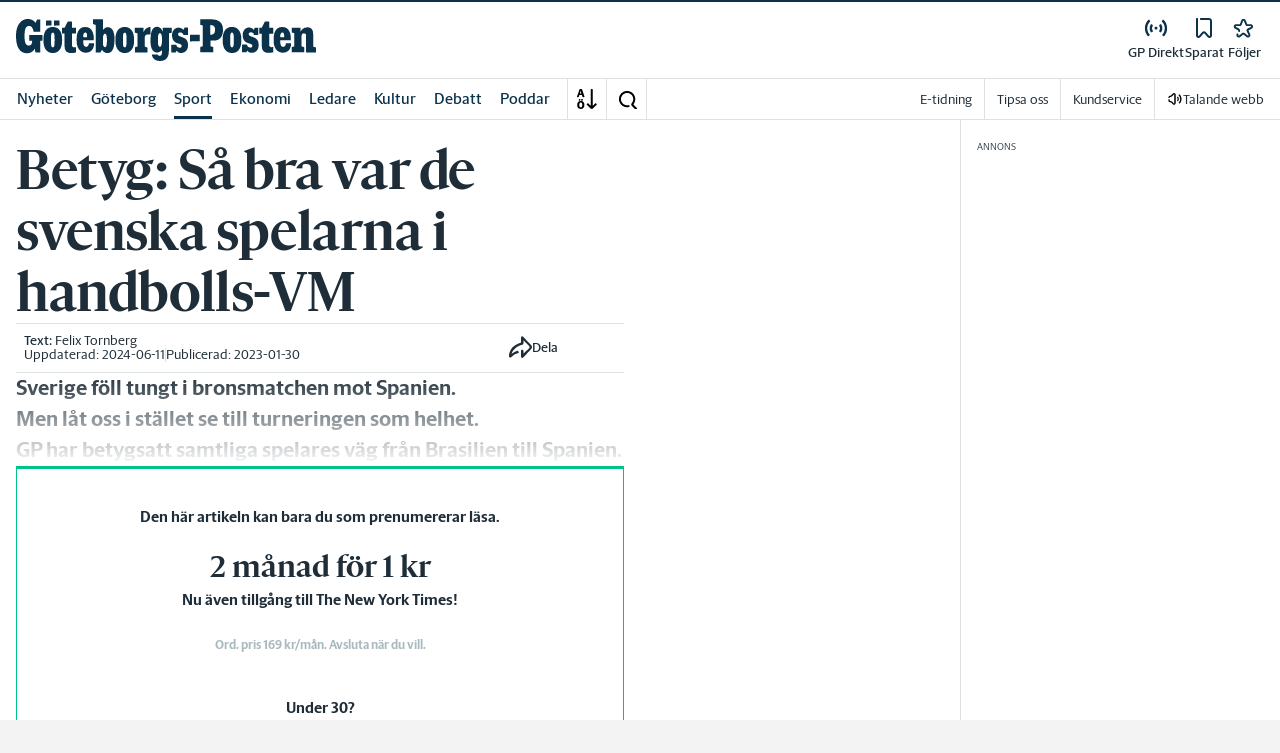

--- FILE ---
content_type: text/html; charset=utf-8
request_url: https://www.gp.se/sport/handboll/betyg-sa-bra-var-de-svenska-spelarna-i-handbolls-vm.b380a788-d9a3-46d5-abf9-640355357d3e
body_size: 58165
content:
<!DOCTYPE html><html lang="sv"><head><meta charSet="utf-8"/><meta name="viewport" content="width=device-width"/><link rel="shortcut icon" href="/images/slm/gp/favicons/favicon.ico"/><link rel="icon" type="image/png" href="/images/slm/gp/favicons/favicon.png"/><link rel="apple-touch-icon" href="/images/slm/gp/favicons/apple-touch-icon.png"/><meta name="description" content="Sverige föll tungt i bronsmatchen mot Spanien. &lt;br/&gt;Men låt oss i stället se till turneringen som helhet.&lt;br/&gt;GP har betygsatt samtliga spelares väg från Brasilien till Spanien."/><title>Betyg: Så bra var de svenska spelarna i handbolls-VM | Göteborgs-Posten</title><link rel="alternate" type="application/rss+xml" title="Fjärde perioden" href="https://feeds.acast.com/public/shows/6436473f45d98d00115c64d0"/><link rel="alternate" type="application/rss+xml" title="Nyhetssvepet" href="https://feeds.acast.com/public/shows/642c02f063f9a20011d29a88"/><link rel="alternate" type="application/rss+xml" title="Brôta på!" href="https://feeds.acast.com/public/shows/64353a33e827400011a2c31a"/><link rel="alternate" type="application/rss+xml" title="Systrar" href="https://feeds.acast.com/public/shows/6544a8128235ab0012011eef"/><link rel="alternate" type="application/rss+xml" title="Sommarnovellen" href="https://feeds.acast.com/public/shows/64364ba5b1a9af001184c1de"/><link rel="alternate" type="application/rss+xml" title="Sportkvarten" href="https://feeds.acast.com/public/shows/64364cf4b7fe4e00113e3937"/><link rel="alternate" type="application/rss+xml" title="Cwejman &amp; Werner" href="https://feeds.acast.com/public/shows/64364593b7fe4e00113cd5b3"/><link rel="alternate" type="application/rss+xml" title="GP Dokumentär" href="https://feeds.acast.com/public/shows/6194bbfede58190013673bbb"/><link rel="alternate" type="application/rss+xml" title="Samtal med Cwejman" href="https://feeds.acast.com/public/shows/642ab3effe70630011ac6a9e"/><link rel="alternate" type="application/rss+xml" title="Nyhetsshowen" href="https://feeds.acast.com/public/shows/6437b7ae6a454e0011a47678"/><link rel="alternate" type="application/rss+xml" title="Laul med vänner" href="https://feeds.acast.com/public/shows/642d1bd2fe7063001123a1dd"/><link rel="canonical" href="https://www.gp.se/sport/handboll/betyg-sa-bra-var-de-svenska-spelarna-i-handbolls-vm.b380a788-d9a3-46d5-abf9-640355357d3e"/><meta name="google-site-verification" content="6_Kpu7KA1LQIaZB8XAGlu2HGosmlADUkc9aKwdnAPHc"/><meta name="google-site-verification" content="x4tjPHMKFAfbztP8XOl15X5SSA70T89_IMK7M9YpygI"/><meta name="robots" content="max-image-preview:large"/><meta name="publishedDate" content="1675051200000"/><meta property="og:title" content="”Hjärtlöst – som att knycka godis från ett gipsat barn”"/><meta property="og:description" content="GP betygsätter samtliga svenska spelares VM."/><meta property="og:url" content="https://www.gp.se/sport/handboll/betyg-sa-bra-var-de-svenska-spelarna-i-handbolls-vm.b380a788-d9a3-46d5-abf9-640355357d3e"/><meta property="og:type" content="article"/><meta property="og:site_name" content="Göteborgs-Posten"/><meta property="og:image:height" content="600"/><meta property="og:image:width" content="1200"/><meta property="og:image" content="https://www.gp.se/images/og/b380a788-d9a3-46d5-abf9-640355357d3e/images/19-G7P4DYp4pJ8Mu1LXc6tB3GMomE-WIDE.jpg?width=1200&amp;quality=75"/><meta property="og:locale" content="sv_SV"/><meta property="article:section" content="sport/handboll"/><meta property="article:published_time" content="2023-01-30T04:00:00.000Z"/><meta property="article:modified" content="2024-06-10T23:14:07.000Z"/><meta property="article:tag" content="Landslaget i handboll, herrar"/><meta property="article:tag" content="Handbolls-VM 2023"/><meta property="article:author" content="Felix Tornberg"/><meta property="fb:app_id" content="127132083971185"/><meta property="al:android:app_name" content="GP"/><meta property="al:android:package" content="com.adeprimo.gp"/><meta property="al:android:url" content="gpwebapp://applinks"/><meta property="al:ios:app_name" content="GP"/><meta property="al:ios:app_store_id" content="376990843"/><meta property="al:ios:url" content="se.gp.gp://applinks"/><meta name="twitter:title" content="”Hjärtlöst – som att knycka godis från ett gipsat barn”"/><meta name="twitter:description" content="GP betygsätter samtliga svenska spelares VM."/><meta name="twitter:card" content="summary_large_image"/><meta name="twitter:image" content="https://www.gp.se/images/og/b380a788-d9a3-46d5-abf9-640355357d3e/images/20-G7P4DYp4pJ8Mu1LXc6tB3GMomE.jpg?width=1200&amp;quality=75"/><meta name="twitter:creator" content="@Felix Tornberg"/><meta name="twitter:site" content="@Göteborgs-Posten"/><meta name="next-head-count" content="51"/><script defer="">if((navigator.userAgent && !!false)) {
                        const styleElement = document.createElement('style');
                        styleElement.innerHTML = 'body .sticky-header-wrapper, body .app-hidden { display:none; }'
                        document.head.appendChild(styleElement)
                    }</script><script async="" id="kilkaya-script" type="text/javascript" src="//cl-eu2.k5a.io/6176dd27815b4c0f96025a65.js"></script><link href="/fonts/fonts.css" rel="stylesheet"/><link href="/css/print.css" rel="stylesheet" media="print"/><script id="gtm-script" async="">
   (function(w,d,s,l,i){w[l]=w[l]||[];w[l].push({'gtm.start':
    new Date().getTime(),event:'gtm.js'});var f=d.getElementsByTagName(s)[0],
    j=d.createElement(s),dl=l!='dataLayer'?'&l='+l:'';j.async=true;j.src=
    'https://gtm.stampenmedia.se/gtm.js?id='+i+dl;f.parentNode.insertBefore(j,f);
    })(window,document,'script','dataLayer','GTM-M6M2TLN')</script><script id="datalayer-init" async="">
								window.dataLayer = window.dataLayer || [];
						</script><link rel="preload" href="/_next/static/css/962895be6ef408c6.css" as="style"/><link rel="stylesheet" href="/_next/static/css/962895be6ef408c6.css" data-n-p=""/><noscript data-n-css=""></noscript><script defer="" nomodule="" src="/_next/static/chunks/polyfills-42372ed130431b0a.js"></script><script defer="" src="/_next/static/chunks/974.b9cba4b9f8cc4175.js"></script><script defer="" src="/_next/static/chunks/8336-01ae50893d873502.js"></script><script defer="" src="/_next/static/chunks/3725-dd908dfed175257d.js"></script><script defer="" src="/_next/static/chunks/7462.fd955b79af34960c.js"></script><script src="/_next/static/chunks/webpack-5ab8079d395e4bdc.js" defer=""></script><script src="/_next/static/chunks/framework-6603b6fce1ea64cf.js" defer=""></script><script src="/_next/static/chunks/main-12de6bb1143a753f.js" defer=""></script><script src="/_next/static/chunks/pages/_app-0ae638adec7d4b1a.js" defer=""></script><script src="/_next/static/chunks/588a83fd-58223940c11397cb.js" defer=""></script><script src="/_next/static/chunks/5872-303c870cf5bec0d1.js" defer=""></script><script src="/_next/static/chunks/2580-183a890f79f14c3d.js" defer=""></script><script src="/_next/static/chunks/3184-8dd30d004ed7f0af.js" defer=""></script><script src="/_next/static/chunks/5594-3ac7c2c032bb63ba.js" defer=""></script><script src="/_next/static/chunks/5900-01686f6836d397d7.js" defer=""></script><script src="/_next/static/chunks/4206-f345ff603794c04f.js" defer=""></script><script src="/_next/static/chunks/4125-f130272c162e5efc.js" defer=""></script><script src="/_next/static/chunks/3174-7798c325b961868f.js" defer=""></script><script src="/_next/static/chunks/3515-20d6f335b9287025.js" defer=""></script><script src="/_next/static/chunks/4379-34d8379f18924e69.js" defer=""></script><script src="/_next/static/chunks/2572-0071e0f2a6680296.js" defer=""></script><script src="/_next/static/chunks/5601-c26b1fad4f6d023d.js" defer=""></script><script src="/_next/static/chunks/8024-265b02ec5e24b52f.js" defer=""></script><script src="/_next/static/chunks/8952-8031809d72cae100.js" defer=""></script><script src="/_next/static/chunks/1900-09a78ccb3d015380.js" defer=""></script><script src="/_next/static/chunks/8688-47a71c9013a905b6.js" defer=""></script><script src="/_next/static/chunks/2251-19e73e1761afa4f3.js" defer=""></script><script src="/_next/static/chunks/2341-993501b42b75d9d3.js" defer=""></script><script src="/_next/static/chunks/9770-8813554ba3222b6c.js" defer=""></script><script src="/_next/static/chunks/6611-7752d4d85b0797d5.js" defer=""></script><script src="/_next/static/chunks/pages/%5B...path%5D-9d18b6b2df96349e.js" defer=""></script><script src="/_next/static/pd3n2pywnvCIW9r3y-6J-/_buildManifest.js" defer=""></script><script src="/_next/static/pd3n2pywnvCIW9r3y-6J-/_ssgManifest.js" defer=""></script><style data-styled="" data-styled-version="5.3.11">.c-landingpage{padding-top:20px;padding-right:20px;padding-bottom:20px;padding-left:20px;background-color:var(--white);}/*!sc*/
.c-landingpage__no-image{display:-webkit-box;display:-webkit-flex;display:-ms-flexbox;display:flex;-webkit-align-items:center;-webkit-box-align:center;-ms-flex-align:center;align-items:center;-webkit-box-pack:justify;-webkit-justify-content:space-between;-ms-flex-pack:justify;justify-content:space-between;-webkit-flex-wrap:wrap;-ms-flex-wrap:wrap;flex-wrap:wrap;gap:1rem;}/*!sc*/
.c-landingpage__no-image h1{font-size:2rem;margin-bottom:0;}/*!sc*/
@media screen and (min-width:48rem){.c-landingpage__no-image{-webkit-box-pack:start;-webkit-justify-content:flex-start;-ms-flex-pack:start;justify-content:flex-start;}}/*!sc*/
.c-landingpage__paper{text-transform:uppercase;}/*!sc*/
.c-landingpage__topic{display:none;color:var(--gray-600);}/*!sc*/
.c-landingpage__subtitle{margin-left:20px;margin-top:20px;padding-left:20px;padding-right:20px;}/*!sc*/
@media screen and (min-width:62rem){.c-landingpage__subtitle{padding-left:0;}}/*!sc*/
.c-landingpage__presentation{max-width:700px;display:grid;grid-template-columns:[description] 2fr [image] 1fr;grid-gap:1rem;}/*!sc*/
@media screen and (min-width:30rem){.c-landingpage__presentation{grid-template-columns:[description] 5fr [image] 1fr;}}/*!sc*/
.c-landingpage__presentation--no-image{grid-template-columns:[description] 1fr;}/*!sc*/
.c-landingpage__presentation__description{font-size:1rem;grid-area:description;}/*!sc*/
.c-landingpage__presentation__description:last-child{margin-bottom:0;}/*!sc*/
.c-landingpage__presentation__image{grid-area:image;}/*!sc*/
.is-menu-open #ad-takeover,.is-model-open #ad-takeover,.is-user-menu-open #ad-takeover,.is-search-open #ad-takeover{display:none;}/*!sc*/
@media screen and (min-width:62rem){#topPanorama_2_mobile{display:none;}}/*!sc*/
@media screen and (min-width:62rem){.tmp-mobile-only{display:none;}}/*!sc*/
.c-alert{padding:10px 15px;margin-bottom:10px;font-size:0.9375rem;border:1px solid transparent;border-radius:0.25rem;}/*!sc*/
.c-alert *:last-child{margin-bottom:0;}/*!sc*/
.c-alert--primary{color:#004085;background-color:#cce5ff;border-color:#b8daff;}/*!sc*/
.c-alert--success{color:var(--green-800);background-color:var(--bg-color-input-success);border-color:#c3e6cb;}/*!sc*/
.c-alert--warning{color:#856404;background-color:#fff3cd;border-color:#ffeeba;}/*!sc*/
.c-alert--error{color:#721c24;background-color:#f8d7da;border-color:#f5c6cb;}/*!sc*/
.c-alert--fullscreen{padding:15px;position:fixed;bottom:20px;left:20px;z-index:var(--zindex-popover);font-size:1rem;font-weight:500;max-width:21.875rem;width:calc(100% - 40px);margin-bottom:0;box-shadow:0px 8px 16px 0px rgba(0,0,0,0.2);}/*!sc*/
.c-alert--fullscreen.c-alert--error{border-color:transparent;}/*!sc*/
.icon{height:1rem;width:1rem;--color:currentColor;--color-hover:currentColor;}/*!sc*/
.icon:not(.is-stroked){fill:var(--color);}/*!sc*/
.icon:not(.is-stroked):hover,.icon:not(.is-stroked):focus{fill:var(--color-hover);}/*!sc*/
.icon.is-stroked{stroke:var(--color);stroke-width:2;stroke-linecap:round;stroke-linejoin:round;}/*!sc*/
.icon.is-stroked:hover,.icon.is-stroked:focus{stroke:var(--color-hover);}/*!sc*/
.icon--primary{--color:var(--corp-color-darken);--color-hover:var(--corp-color-primary);}/*!sc*/
.icon--warning{--color:var(red-400);}/*!sc*/
.icon--16{height:1rem;width:1rem;}/*!sc*/
.icon--18{height:1.125rem;width:1.125rem;}/*!sc*/
.icon--20{height:1.25rem;width:1.25rem;}/*!sc*/
.icon--22{height:1.375rem;width:1.375rem;}/*!sc*/
.icon--24{height:1.5rem;width:1.5rem;}/*!sc*/
.icon--32{height:2rem;width:2rem;}/*!sc*/
.c-icon{width:1rem;height:1rem;}/*!sc*/
.c-icon--primary{fill:var(--corp-color-darken);}/*!sc*/
.c-icon--primary:hover{fill:var(--corp-color-primary);}/*!sc*/
.c-icon--warning{color:var(red-400);}/*!sc*/
.c-icon--16{width:16px;height:16px;}/*!sc*/
.c-icon--18{width:18px;height:18px;}/*!sc*/
.c-icon--20{width:20px;height:20px;}/*!sc*/
.c-icon--22{width:22px;height:22px;}/*!sc*/
.c-icon--24{width:24px;height:24px;}/*!sc*/
.c-icon--32{width:32px;height:32px;}/*!sc*/
.c-icon--grade{height:30px;width:16px;fill:var(--gray-300);}/*!sc*/
.c-icon--grade.active{fill:var(--gray-800);}/*!sc*/
.c-icon--premium{width:15px;height:14px;vertical-align:middle;}/*!sc*/
.c-icon--users{width:15px;height:15px;}/*!sc*/
.c-article__strossle .strossle{position:relative;overflow:hidden;background:transparent;}/*!sc*/
.c-article__strossle div[class*='widget-header-']{margin-left:0;margin-right:0;margin-bottom:0;padding-left:0 !important;padding-top:5px !important;background:transparent;}/*!sc*/
@media screen and (min-width:62rem){.c-article__strossle div[class*='widget-header-']{margin-bottom:7px;}}/*!sc*/
.c-article__strossle div[class*='post-image-container'] img{margin-bottom:0;}/*!sc*/
.c-article__strossle div[class*='post-content-']{margin:0;padding:0;font-family:'Gothia Sans Serif',-apple-system,BlinkMacSystemFont,'Segoe UI',Roboto,'Helvetica Neue',Arial,sans-serif,'Apple Color Emoji','Segoe UI Emoji','Segoe UI Symbol','Noto Color Emoji';font-size:1rem;line-height:1.26667;overflow:hidden;display:-webkit-box;display:-webkit-flex;display:-ms-flexbox;display:flex;-webkit-line-clamp:2;-webkit-box-orient:vertical;}/*!sc*/
.c-article__strossle div[class*='post-label']{text-transform:uppercase;position:absolute;top:5px;left:5px;z-index:2;color:var(--gray-800);padding:3px 3px 2px 3px;line-height:0.5625rem;font-size:0.5625rem;background-color:var(--yellow-500);font-weight:bold;}/*!sc*/
@media screen and (min-width:62rem){.c-article__strossle div[class*='post-label']{font-size:10px;line-height:10px;padding:4px;}}/*!sc*/
@media screen and (min-width:62rem){.c-article__strossle .ad div[class*='post-text-content']{padding-left:7px;padding-right:7px;}}/*!sc*/
.c-article__strossle div[class*='footer-']{position:absolute;right:0;top:28px;padding:0;width:auto;}/*!sc*/
.c-article__strossle--sidebar div[class*='widget-header-']{margin-bottom:0;}/*!sc*/
.c-article__strossle--sidebar .strossle > .article,.c-article__strossle--sidebar .strossle > .ad{-webkit-flex:none;-ms-flex:none;flex:none;max-width:none;margin:0;padding-top:15px !important;padding-bottom:15px !important;padding-left:0 !important;padding-right:0 !important;}/*!sc*/
.c-article__strossle--sidebar .strossle > .article:not(:last-child)::after,.c-article__strossle--sidebar .strossle > .ad:not(:last-child)::after{content:'';display:block;clear:both;position:relative;width:100%;height:0.0625rem;bottom:-15px;margin-left:auto;margin-right:auto;background-color:rgba(0,0,0,0.075);}/*!sc*/
.c-article__strossle--sidebar .ad div[class*='post-text-content']{padding-bottom:7px;}/*!sc*/
.c-article__strossle--sidebar div[class*='post-title']{margin:0px 0px 8px;padding:10px 0 0 0;font-size:1.5625rem;line-height:1.6875rem;}/*!sc*/
.c-article__strossle--sidebar div[class*='post-image-container']{padding-top:130px;}/*!sc*/
@media screen and (min-width:62rem){.c-article__strossle--bottom .strossle{-webkit-box-pack:justify;-webkit-justify-content:space-between;-ms-flex-pack:justify;justify-content:space-between;}}/*!sc*/
.c-article__strossle--bottom .strossle > .article,.c-article__strossle--bottom .strossle > .ad{margin:0;padding-top:15px !important;padding-bottom:15px !important;padding-left:0 !important;padding-right:0 !important;}/*!sc*/
@media screen and (min-width:30rem){.c-article__strossle--bottom .strossle > .article,.c-article__strossle--bottom .strossle > .ad{-webkit-flex:none;-ms-flex:none;flex:none;max-width:none;}}/*!sc*/
@media screen and (min-width:62rem){.c-article__strossle--bottom .strossle > .article,.c-article__strossle--bottom .strossle > .ad{-webkit-flex:0 0 24%;-ms-flex:0 0 24%;flex:0 0 24%;max-width:24%;padding-bottom:0 !important;padding-top:0 !important;}}/*!sc*/
.c-article__strossle--bottom .strossle > .article::after,.c-article__strossle--bottom .strossle > .ad::after{content:'';display:block;clear:both;position:relative;width:100%;height:0.0625rem;bottom:-15px;margin-left:auto;margin-right:auto;background-color:rgba(0,0,0,0.075);}/*!sc*/
@media screen and (min-width:62rem){.c-article__strossle--bottom .strossle > .article::after,.c-article__strossle--bottom .strossle > .ad::after{display:none;}}/*!sc*/
.c-article__strossle--bottom .strossle > .ad{background-color:#fcf5e5;}/*!sc*/
.c-article__strossle--bottom .strossle > .ad::after{background-color:#ccc;}/*!sc*/
.c-article__strossle--bottom div[class*='post-image-container']{padding-top:0;float:left;margin-right:0.625rem;width:80px;height:80px;}/*!sc*/
@media screen and (min-width:30rem){.c-article__strossle--bottom div[class*='post-image-container']{width:160px;}}/*!sc*/
@media screen and (min-width:62rem){.c-article__strossle--bottom div[class*='post-image-container']{float:none;width:auto;height:auto;margin-right:0;max-height:115px;overflow:hidden;}}/*!sc*/
.c-article__strossle--bottom div[class*='post-image-container'] img{width:80px;height:80px;position:relative;}/*!sc*/
@media screen and (min-width:30rem){.c-article__strossle--bottom div[class*='post-image-container'] img{width:160px;}}/*!sc*/
@media screen and (min-width:62rem){.c-article__strossle--bottom div[class*='post-image-container'] img{width:auto;height:auto;margin-bottom:0;vertical-align:top;}}/*!sc*/
.c-article__strossle--bottom div[class*='post-text-content']{max-height:none;overflow:visible;}/*!sc*/
.c-article__strossle--bottom div[class*='post-title']{padding:0;margin-bottom:3px;font-size:1.25rem;line-height:1.09575;overflow:hidden;display:-webkit-box;display:-webkit-flex;display:-ms-flexbox;display:flex;-webkit-line-clamp:2;-webkit-box-orient:vertical;margin-top:-3px;}/*!sc*/
@media screen and (min-width:62rem){.c-article__strossle--bottom div[class*='post-title']{margin:0px 0px 8px;padding:10px 0 0 0;font-size:1.3125rem;line-height:1.5rem;}}/*!sc*/
.plistaHeadline{font-size:1.375rem !important;padding-bottom:0 !important;margin:0 !important;}/*!sc*/
.plistaList .itemTitle{padding-left:0 !important;}/*!sc*/
.plistaList .itemText{padding-top:0 !important;padding-left:0 !important;}/*!sc*/
.itemLinkPET[data-campaign] .itemTitle{padding-left:10px !important;}/*!sc*/
.itemLinkPET[data-campaign] .itemText{padding-left:10px !important;}/*!sc*/
.plista_widget_belowArticle_2{border-bottom:none !important;margin-bottom:0 !important;padding:0 !important;}/*!sc*/
.c-takeover{display:none;grid-template-rows:10% auto;width:100vw;height:100vh;position:fixed;top:0;right:0;bottom:0;left:0;z-index:9999;overflow:hidden;background:var(--white);}/*!sc*/
.c-takeover.is-shown{display:grid;}/*!sc*/
.c-takeover__banner{background:var(--white);border-bottom:3px solid var(--corp-color-darken);padding:0.5rem 20px;cursor:pointer;z-index:10001;position:fixed;top:0;left:0;right:0;height:2.6875rem;display:none;}/*!sc*/
.c-takeover__plate{position:fixed;top:-9999px;}/*!sc*/
.c-takeover__brand{overflow:hidden;height:1.6875rem;float:left;}/*!sc*/
.c-takeover__brand svg{fill:var(--corp-logo-color);width:100vw;height:100vh;max-width:200px;max-height:27px;}/*!sc*/
.c-takeover__text{font-size:11px;margin-bottom:0;line-height:1.3125rem;float:right;width:150px;text-align:right;}/*!sc*/
@media screen and (min-width:48rem){.c-takeover__text{width:auto;line-height:1.6;font-size:1rem;-webkit-letter-spacing:-0.25px;-moz-letter-spacing:-0.25px;-ms-letter-spacing:-0.25px;letter-spacing:-0.25px;}}/*!sc*/
.c-takeover__text b{color:var(--link-blue);}/*!sc*/
.c-takeover__text::after{content:'→';display:inline;color:var(--link-blue);margin-left:3px;}/*!sc*/
.c-takeover__body{background:transparent;}/*!sc*/
data-styled.g1[id="sc-global-gEsmuR1"]{content:"sc-global-gEsmuR1,"}/*!sc*/
.bflsMg{width:24px;height:24px;}/*!sc*/
data-styled.g4[id="sc-f6d2a60e-0"]{content:"bflsMg,"}/*!sc*/
.fQYOpB{display:-webkit-box;display:-webkit-flex;display:-ms-flexbox;display:flex;-webkit-align-items:center;-webkit-box-align:center;-ms-flex-align:center;align-items:center;-webkit-box-pack:center;-webkit-justify-content:center;-ms-flex-pack:center;justify-content:center;white-space:nowrap;-webkit-user-select:none;-moz-user-select:none;-ms-user-select:none;user-select:none;border:1px solid transparent;cursor:pointer;-webkit-transition:0.23s ease-in-out;transition:0.23s ease-in-out;text-underline-offset:4px;background:transparent;-webkit-tap-highlight-color:transparent;-webkit-touch-callout:none;-webkit-user-select:none;-khtml-user-select:none;-moz-user-select:none;-ms-user-select:none;-webkit-user-select:none;-moz-user-select:none;-ms-user-select:none;user-select:none;font-family:var(--font-family-sans-serif);line-height:1;padding-left:0.75rem;padding-right:0.75rem;font-size:1rem;font-weight:500;padding-left:1.5rem;padding-right:1.5rem;height:2.25rem;border-radius:1.875rem;min-width:90px;width:-webkit-min-content;width:-moz-min-content;width:min-content;padding:0;background:transparent;border:none;min-width:0;width:auto;height:auto;border-radius:0;outline-color:var(--corp-color-darken);}/*!sc*/
.fQYOpB.active{color:var(--gray-800);}/*!sc*/
@media (hover:hover){.fQYOpB:hover{opacity:0.7;}}/*!sc*/
.fQYOpB[disabled],.fQYOpB.disabled,.fQYOpB.btn--disabled{background-color:var(--gray-300);border-color:var(--gray-300);color:var(--gray-600);pointer-events:none;}/*!sc*/
.fQYOpB[disabled]:hover,.fQYOpB.disabled:hover,.fQYOpB.btn--disabled:hover{-webkit-text-decoration:none;text-decoration:none;}/*!sc*/
.fQYOpB[disabled].btn--ghost,.fQYOpB.disabled.btn--ghost,.fQYOpB.btn--disabled.btn--ghost{background-color:transparent;border-color:transparent;}/*!sc*/
.fQYOpB[disabled] svg,.fQYOpB.disabled svg,.fQYOpB.btn--disabled svg{fill:var(--gray-darken);}/*!sc*/
.fQYOpB.btn--block{display:block;width:100%;}/*!sc*/
.fQYOpB.btn--center{margin-left:auto;margin-right:auto;}/*!sc*/
@media screen and (min-width:48rem){.fQYOpB.btn--md-nonblock{display:inline-block;width:auto;}}/*!sc*/
@media screen and (min-width:48rem){.fQYOpB.btn.--login{max-width:105px;}}/*!sc*/
data-styled.g5[id="sc-f6d2a60e-1"]{content:"fQYOpB,"}/*!sc*/
*,*::before,*::after{box-sizing:border-box;}/*!sc*/
:root{-moz-tab-size:4;tab-size:4;}/*!sc*/
html{line-height:1.15;-webkit-text-size-adjust:100%;height:-webkit-fill-available;}/*!sc*/
@supports (font:-apple-system-body){html[data-font='apple-system']{font:-apple-system-body;}}/*!sc*/
body{margin:0;min-height:100vh;min-height:-webkit-fill-available;}/*!sc*/
body{font-family:system-ui,-apple-system,'Segoe UI',Roboto,Helvetica,Arial,sans-serif,'Apple Color Emoji','Segoe UI Emoji';overflow-wrap:break-word;}/*!sc*/
hr{height:0;color:inherit;}/*!sc*/
abbr[title]{-webkit-text-decoration:underline dotted;text-decoration:underline dotted;}/*!sc*/
b,strong{font-weight:bolder;}/*!sc*/
code,kbd,samp,pre{font-family:ui-monospace,SFMono-Regular,Consolas,'Liberation Mono',Menlo,monospace;font-size:1em;}/*!sc*/
small{font-size:80%;}/*!sc*/
sub,sup{font-size:75%;line-height:0;position:relative;vertical-align:baseline;}/*!sc*/
sub{bottom:-0.25em;}/*!sc*/
sup{top:-0.5em;}/*!sc*/
table{text-indent:0;border-color:inherit;}/*!sc*/
button,input,optgroup,select,textarea{font-family:inherit;font-size:100%;line-height:1.15;margin:0;}/*!sc*/
button,select{text-transform:none;}/*!sc*/
button,[type='button'],[type='reset'],[type='submit']{-webkit-appearance:button;-webkit-appearance:button;-moz-appearance:button;appearance:button;}/*!sc*/
::-moz-focus-inner{border-style:none;padding:0;}/*!sc*/
:-moz-focusring{outline:1px dotted ButtonText;}/*!sc*/
:-moz-ui-invalid{box-shadow:none;}/*!sc*/
legend{padding:0;}/*!sc*/
progress{vertical-align:baseline;}/*!sc*/
::-webkit-inner-spin-button,::-webkit-outer-spin-button{height:auto;}/*!sc*/
[type='search']{-webkit-appearance:textfield;outline-offset:-2px;}/*!sc*/
::-webkit-search-decoration{-webkit-appearance:none;}/*!sc*/
::-webkit-file-upload-button{-webkit-appearance:button;font:inherit;}/*!sc*/
summary{display:list-item;}/*!sc*/
img{display:block;max-width:100%;height:auto;border:0;}/*!sc*/
figure{margin:0;}/*!sc*/
iframe{max-width:100%;}/*!sc*/
.visuallyhidden,.sr-only,.skip-links__link{border:0;-webkit-clip:rect(0 0 0 0);clip:rect(0 0 0 0);height:1px;margin:-1px;overflow:hidden;padding:0;position:absolute;width:1px;}/*!sc*/
.img-container{position:relative;overflow:hidden;}/*!sc*/
.img-container picture{position:absolute;bottom:0;width:100%;height:100%;}/*!sc*/
.img-container picture img{width:100%;height:auto;}/*!sc*/
[hidden]{display:none !important;}/*!sc*/
:root{--bg-color-black:rgba(0,0,0,0.6);--bg-color-gray:#f3f3f3;--bg-color-gray-light:#fbfbfb;--bg-color-input-error:#ffcece;--bg-color-input-success:#d4edda;--bg-color-primary-hbk:#eaf1f6;--bg-color-secondary-hbk:#f6fbff;--bg-color-primary-boras:#e2edea;--bg-color-primary-economy:#fff1eb;--bg-color-secondary-economy:#fff9f6;--bg-color-native:#fcf5e5;--bg-transparent-gray:rgba(0,0,0,0.05);--bg-darkmode:#1a1a1a;--distribution-status-post:#fffcea;--border-color:var(--gray-300);--border-divide-color:var(--gray-300);--border-menu-divide-color:var(--gray-500);--blockquote-longread:var(--gray-300);--border-shadow:0px 8px 16px 0px rgba(0,0,0,0.2);--bg-longread-footer:#f3f3f3;--fallback-image-bg-blue:#0a324b;--fallback-image-bg-graphite:#183d45;--fallback-image-bg-green:#024b3a;--fallback-image-bg-purple:#672f55;--fallback-image-bg-black:#000;--gp-brand:var(--blue-700);--hn-brand:var(--blue-700);--hp-brand:var(--blue-700);--bn-brand:var(--blue-700);--st-brand:var(--blue-700);--mn-brand:var(--blue-700);--at-brand:#0472a4;--tt-brand:var(--black);--pt-brand:#672f55;--kp-brand:var(--green-700);--kbp-brand:var(--green-700);--mp-brand:var(--green-700);--sto-brand:var(--green-700);--lt-brand:var(--green-700);--hrp-brand:#004c59;--mkp-brand:#004c59;--gp-brand-darkmode:var(--blue-darkmode-700);--hn-brand-darkmode:var(--blue-darkmode-700);--hp-brand-darkmode:var(--blue-darkmode-700);--bn-brand-darkmode:var(--blue-darkmode-700);--st-brand-darkmode:var(--blue-darkmode-700);--mn-brand-darkmode:var(--blue-darkmode-700);--at-brand-darkmode:#5cbde9;--tt-brand-darkmode:#fff;--pt-brand-darkmode:#c390b3;--kp-brand-darkmode:var(--green-darkmode-700);--kbp-brand-darkmode:var(--green-darkmode-700);--mp-brand-darkmode:var(--green-darkmode-700);--sto-brand-darkmode:var(--green-darkmode-700);--lt-brand-darkmode:var(--green-darkmode-700);--hrp-brand-darkmode:#9ad5df;--mkp-brand-darkmode:#9ad5df;--gray-800:#1e2d37;--gray-700:#324650;--gray-600:#526066;--gray-500:#9eacb2;--gray-400:#cbd2d6;--gray-300:#dce1e1;--gray-200:#f3f3f3;--gray-100:#f8f8f8;--white:#fff;--black:#000000;--white-transparent:rgba(255,255,255,0.7);--gray-darkmode-800:#ffffff;--gray-darkmode-700:#f3f3f3;--gray-darkmode-600:#d2d2d2;--gray-darkmode-500:#989fa2;--gray-darkmode-400:#6f7579;--gray-darkmode-300:#404548;--gray-darkmode-200:#2e2e2f;--gray-darkmode-100:#222222;--blue-800:#0a324b;--blue-700:#0a5582;--blue-600:#4a728a;--blue-500:#80a3b9;--blue-400:#cddde8;--blue-300:#e8eff5;--blue-darkmode-800:#c7e6fa;--blue-darkmode-700:#76bbe5;--blue-darkmode-600:#7697ab;--blue-darkmode-500:#506e80;--blue-darkmode-400:#273a47;--blue-darkmode-300:#1b2833;--green-800:#024b3a;--green-700:#006950;--green-600:#408877;--green-500:#78b0a2;--green-400:#c0dad4;--green-300:#ecf3f2;--green-darkmode-800:#c8f0df;--green-darkmode-700:#5ed0ad;--green-darkmode-600:#6fab9d;--green-darkmode-500:#528075;--green-darkmode-400:#344f49;--green-darkmode-300:#2b3f38;--graphite-800:#183d45;--graphite-700:#305158;--graphite-600:#5b757b;--graphite-500:#97a8ab;--graphite-400:#ced6d8;--graphite-300:#e8edee;--graphite-darkmode-800:#d3e5e8;--graphite-darkmode-700:#a5b9be;--graphite-darkmode-600:#83989d;--graphite-darkmode-500:#5c6b6d;--graphite-darkmode-400:#3e4749;--graphite-darkmode-300:#303b3d;--accent-green-500:var(--green-700);--accent-green-400:#00c389;--accent-green-300:#e1f5f0;--pink-500:#d0386b;--pink-400:#ee94ad;--pink-300:#fff9f6;--orange-500:#cc4b19;--orange-400:#efac6f;--orange-300:#fff0eb;--purple-500:#532e7f;--purple-400:#c8a0c8;--purple-300:#f0ebf5;--red-500:#730f00;--red-400:#bd1800;--red-300:#f8ecec;--yellow-500:#ffcd00;--yellow-400:#fff6bf;--yellow-300:#fcf5e5;--accent-green-darkmode-500:var(--green-darkmode-700);--accent-green-darkmode-400:#5ed0ad;--accent-green-darkmode-300:#183f35;--pink-darkmode-500:#d0386b;--pink-darkmode-400:#ee94ad;--pink-darkmode-300:#660a3e;--orange-darkmode-500:#cc4b19;--orange-darkmode-400:#efac6f;--orange-darkmode-300:#82380a;--purple-darkmode-500:#532e7f;--purple-darkmode-400:#c8a0c8;--purple-darkmode-300:#453554;--plum-700:#672f55;--plum-400:#edd3e7;--plum-300:#f3ecf3;--plum-darkmode-700:#cf9ebe;--plum-darkmode-400:#662d53;--plum-darkmode-300:#3e1e34;--red-darkmode-500:#bd240c;--red-darkmode-400:#e43b3b;--red-darkmode-300:#5d2c2c;--yellow-darkmode-500:#ffcd00;--yellow-darkmode-400:#fff6bf;--yellow-darkmode-300:#946906;--breaking-red:#bd1800;--error-red:#730f00;--link-blue:#2451c6;--market-green:var(--accent-green-500);--longread-black:#222;--native-yellow:#fee69f;--breaking-darkmode-red:#bd1800;--error-darkmode-red:#dc6452;--link-darkmode-blue:#466bca;--market-darkmode-green:#5ed0ad;--native-darkmode-yellow:#fee69f;}/*!sc*/
body{--corp-color-primary:var(--blue-700);--corp-color-darken:var(--blue-800);--corp-color-lighten:var(--blue-500);--corp-logo-color:var(--blue-800);--media-bg-color:10,50,75;--theme-media-bg-color:var(--media-bg-color);--theme-corp-color:var(--corp-color-primary);--theme-corp-color-darken:var(--corp-color-darken);--theme-primary-bg:var(--bg-color-gray);--theme-secondary-bg:var(--white);--theme-carousel-bg:var(--gray-300);--theme-article-bg:var(--white);--theme-box-bg:var(--bg-color-gray);--theme-gradient-shadow:var(--white);--footer-bg-color:var(--corp-color-darken);--fallback-image-bg:var(--fallback-image-bg);--no-overwrite-black:#000;--no-overwrite-white:#fff;--no-overwrite-gray:#1e2d37;--icon-color:var(--corp-color-darken);--bg-top-bar:var(--theme-corp-color-darken);}/*!sc*/
.site-AT{--corp-color-primary:var(--at-brand);--corp-color-inactive:var(--corp-color-darken);--corp-color-darken:var(--blue-800);--corp-color-lighten:var(--blue-600);--corp-color-400:var(--blue-400);--corp-background-color-lighten:var(--blue-300);--corp-logo-color:var(--at-brand);--fallback-image-bg:var(--fallback-image-bg-blue);--media-bg-color:10,50,75;}/*!sc*/
.site-AT [data-theme='dark']{--corp-color-primary:var(--at-brand-darkmode);--corp-color-inactive:var(--blue-darkmode-800);--corp-color-darken:var(--blue-darkmode-800);--corp-color-lighten:var(--blue-darkmode-600);--corp-color-400:var(--blue-darkmode-400);--corp-background-color-lighten:var(--blue-darkmode-300);}/*!sc*/
.site-AU{--corp-color-primary:var(--at-brand);--corp-color-inactive:var(--corp-color-darken);--corp-color-darken:var(--blue-800);--corp-color-lighten:var(--blue-600);--corp-color-400:var(--blue-400);--corp-background-color-lighten:var(--blue-300);--corp-logo-color:var(--at-brand);--fallback-image-bg:var(--fallback-image-bg-blue);--media-bg-color:10,50,75;}/*!sc*/
.site-AU [data-theme='dark']{--corp-color-primary:var(--at-brand-darkmode);--corp-color-inactive:var(--blue-darkmode-800);--corp-color-darken:var(--blue-darkmode-800);--corp-color-lighten:var(--blue-darkmode-600);--corp-color-400:var(--blue-darkmode-400) --corp-background-color-lighten:var(--blue-darkmode-300);}/*!sc*/
.site-BN{--corp-color-primary:var(--blue-700);--corp-color-inactive:var(--corp-color-darken);--corp-color-darken:var(--blue-800);--corp-color-lighten:var(--blue-700);--corp-color-400:var(--blue-400);--corp-background-color-lighten:var(--blue-300);--corp-logo-color:var(--blue-700);--fallback-image-bg:var(--fallback-image-bg-blue);--media-bg-color:10,50,75;}/*!sc*/
.site-BN [data-theme='dark']{--corp-color-primary:var(--blue-darkmode-700);--corp-color-inactive:var(--blue-darkmode-800);--corp-color-darken:var(--blue-darkmode-800);--corp-color-lighten:var(--blue-darkmode-700);--corp-color-400:var(--blue-darkmode-400);--corp-background-color-lighten:var(--blue-darkmode-300);}/*!sc*/
.site-GP{--corp-color-primary:var(--blue-700);--corp-color-inactive:var(--corp-color-darken);--corp-color-darken:var(--blue-800);--corp-color-lighten:var(--blue-700);--corp-color-400:var(--blue-400);--corp-background-color-lighten:var(--blue-300);--corp-logo-color:var(--blue-800);--fallback-image-bg:var(--fallback-image-bg-blue);--media-bg-color:10,50,75;}/*!sc*/
.site-GP [data-theme='dark']{--corp-color-primary:var(--blue-darkmode-700);--corp-color-inactive:var(--blue-darkmode-800);--corp-color-darken:var(--blue-darkmode-800);--corp-color-lighten:var(--blue-darkmode-700);--corp-color-400:var(--blue-darkmode-400);--corp-background-color-lighten:var(--blue-darkmode-300);}/*!sc*/
.site-HN{--corp-color-primary:var(--blue-700);--corp-color-inactive:var(--corp-color-darken);--corp-color-darken:var(--blue-800);--corp-color-lighten:var(--blue-700);--corp-color-400:var(--blue-400);--corp-background-color-lighten:var(--blue-300);--corp-logo-color:var(--blue-700);--fallback-image-bg:var(--fallback-image-bg-blue);--media-bg-color:10,50,75;}/*!sc*/
.site-HN [data-theme='dark']{--corp-color-primary:var(--blue-darkmode-700);--corp-color-inactive:var(--blue-darkmode-800);--corp-color-darken:var(--blue-darkmode-800);--corp-color-lighten:var(--blue-darkmode-700);--corp-color-400:var(--blue-darkmode-400);--corp-background-color-lighten:var(--blue-darkmode-300);}/*!sc*/
.site-HP{--corp-color-primary:var(--blue-700);--corp-color-inactive:var(--corp-color-darken);--corp-color-darken:var(--blue-800);--corp-color-lighten:var(--blue-700);--corp-color-400:var(--blue-400);--corp-background-color-lighten:var(--blue-300);--corp-logo-color:var(--blue-700);--fallback-image-bg:var(--fallback-image-bg-blue);--media-bg-color:10,50,75;}/*!sc*/
.site-HP [data-theme='dark']{--corp-color-primary:var(--blue-darkmode-700);--corp-color-inactive:var(--blue-darkmode-800);--corp-color-darken:var(--blue-darkmode-800);--corp-color-lighten:var(--blue-darkmode-700);--corp-color-400:var(--blue-darkmode-400) --corp-background-color-lighten:var(--blue-darkmode-300);}/*!sc*/
.site-ST{--corp-color-primary:var(--blue-700);--corp-color-inactive:var(--corp-color-darken);--corp-color-darken:var(--blue-800);--corp-color-lighten:var(--blue-700);--corp-color-400:var(--blue-400);--corp-background-color-lighten:var(--blue-300);--corp-logo-color:var(--blue-700);--fallback-image-bg:var(--fallback-image-bg-blue);--media-bg-color:10,50,75;}/*!sc*/
.site-ST [data-theme='dark']{--corp-color-primary:var(--blue-darkmode-700);--corp-color-inactive:var(--blue-darkmode-800);--corp-color-darken:var(--blue-darkmode-800);--corp-color-lighten:var(--blue-darkmode-700);--corp-color-400:var(--blue-darmode-400);--corp-background-color-lighten:var(--blue-darkmode-300);}/*!sc*/
.site-HRP{--corp-color-primary:var(--hrp-brand);--corp-color-inactive:var(--corp-color-darken);--corp-color-darken:var(--graphite-800);--corp-color-lighten:var(--graphite-700);--corp-color-400:var(--graphite-400);--corp-background-color-lighten:var(--graphite-300);--corp-logo-color:var(--blue-800);--fallback-image-bg:var(--fallback-image-bg-graphite);--media-bg-color:1,48,56;}/*!sc*/
.site-HRP [data-theme='dark']{--corp-color-primary:var(--hrp-brand-darkmode);--corp-color-inactive:var(--graphite-darkmode-800);--corp-color-darken:var(--graphite-darkmode-800);--corp-color-lighten:var(--graphite-darkmode-700);--corp-color-400:var(--graphite-darkmode-400);--corp-background-color-lighten:var(--graphite-darkmode-300);}/*!sc*/
.site-KP{--corp-color-primary:var(--green-700);--corp-color-inactive:var(--corp-color-darken);--corp-color-darken:var(--green-800);--corp-color-lighten:var(--green-700);--corp-color-400:var(--green-400);--corp-background-color-lighten:var(--green-300);--corp-logo-color:var(--black);--fallback-image-bg:var(--fallback-image-bg-green);--media-bg-color:0,61,45;}/*!sc*/
.site-KP [data-theme='dark']{--corp-color-primary:var(--green-darkmode-700);--corp-color-inactive:var(--green-darkmode-800);--corp-color-darken:var(--green-darkmode-800);--corp-color-lighten:var(--green-darkmode-700);--corp-color-400:var(--green-darkmode-400);--corp-background-color-lighten:var(--green-darkmode-300);}/*!sc*/
.site-KBP{--corp-color-primary:var(--green-700);--corp-color-inactive:var(--corp-color-darken);--corp-color-darken:var(--green-800);--corp-color-lighten:var(--green-700);--corp-color-400:var(--green-400);--corp-background-color-lighten:var(--green-300);--corp-logo-color:var(--black);--fallback-image-bg:var(--fallback-image-bg-green);--media-bg-color:0,61,45;}/*!sc*/
.site-KBP [data-theme='dark']{--corp-color-primary:var(--green-darkmode-700);--corp-color-inactive:var(--green-darkmode-800);--corp-color-darken:var(--green-darkmode-800);--corp-color-lighten:var(--green-darkmode-700);--corp-color-400:var(--green-darkmode-400);--corp-background-color-lighten:var(--green-darkmode-300);}/*!sc*/
.site-LT{--corp-color-primary:var(--green-700);--corp-color-inactive:var(--corp-color-darken);--corp-color-darken:var(--green-800);--corp-color-lighten:var(--green-700);--corp-color-400:var(--green-400);--corp-background-color-lighten:var(--green-300);--corp-logo-color:var(--black);--fallback-image-bg:var(--fallback-image-bg-green);--media-bg-color:0,105,80;}/*!sc*/
.site-LT [data-theme='dark']{--corp-color-primary:var(--green-darkmode-700);--corp-color-inactive:var(--green-darkmode-800);--corp-color-darken:var(--green-darkmode-800);--corp-color-lighten:var(--green-darkmode-700);--corp-color-400:var(--green-darkmode-400);--corp-background-color-lighten:var(--green-darkmode-300);}/*!sc*/
.site-MKP{--corp-color-primary:var(--mkp-brand);--corp-color-inactive:var(--corp-color-darken);--corp-color-darken:var(--graphite-800);--corp-color-lighten:var(--graphite-700);--corp-color-400:var(--graphite-400);--corp-background-color-lighten:var(--graphite-300);--corp-logo-color:var(--blue-800);--fallback-image-bg:var(--fallback-image-bg-graphite);--media-bg-color:1,48,56;}/*!sc*/
.site-MKP [data-theme='dark']{--corp-color-primary:var(--mkp-brand-darkmode);--corp-color-inactive:var(--graphite-darkmode-800);--corp-color-darken:var(--graphite-darkmode-800);--corp-color-lighten:var(--graphite-darkmode-700);--corp-color-400:var(--graphite-darkmode-400);--corp-background-color-lighten:var(--graphite-darkmode-300);}/*!sc*/
.site-MP{--corp-color-primary:var(--green-700);--corp-color-inactive:var(--corp-color-darken);--corp-color-darken:var(--green-800);--corp-color-lighten:var(--green-700);--corp-color-400:var(--green-400);--corp-background-color-lighten:var(--green-300);--corp-logo-color:var(--black);--fallback-image-bg:var(--fallback-image-bg-green);--media-bg-color:0,61,45;}/*!sc*/
.site-MP [data-theme='dark']{--corp-color-primary:var(--green-darkmode-700);--corp-color-inactive:var(--green-darkmode-800);--corp-color-darken:var(--green-darkmode-800);--corp-color-lighten:var(--green-darkmode-700);--corp-color-400:var(--green-darkmode-400);--corp-background-color-lighten:var(--green-darkmode-300);}/*!sc*/
.site-MN{--corp-color-primary:var(--blue-700);--corp-color-inactive:var(--corp-color-darken);--corp-color-darken:var(--blue-800);--corp-color-lighten:var(--blue-700);--corp-color-400:var(--blue-400);--corp-background-color-lighten:var(--blue-300);--corp-logo-color:var(--blue-700);--fallback-image-bg:var(--fallback-image-bg-blue);--media-bg-color:10,85,130;}/*!sc*/
.site-MN [data-theme='dark']{--corp-color-primary:var(--blue-darkmode-700);--corp-color-inactive:var(--blue-darkmode-800);--corp-color-darken:var(--blue-darkmode-800);--corp-color-lighten:var(--blue-darkmode-700);--corp-color-400:var(--blue-darkmode-400);--corp-background-color-lighten:var(--blue-darkmode-300);}/*!sc*/
.site-PT{--corp-color-primary:var(--plum-700);--corp-color-inactive:var(--corp-color-darken);--corp-color-darken:var(--plum-700);--corp-color-lighten:#875676;--corp-color-400:var(--plum-400);--corp-background-color-lighten:var(--plum-300);--corp-logo-color:var(--black);--fallback-image-bg:var(--fallback-image-bg-purple);--media-bg-color:84,39,70;}/*!sc*/
.site-PT [data-theme='dark']{--corp-color-primary:var(--plum-darkmode-700);--corp-color-inactive:var(--plum-darkmode-700);--corp-color-darken:var(--plum-darkmode-700);--corp-color-lighten:#f0d2e7;--corp-color-400:var(--plum-darkmode-400);--corp-background-color-lighten:var(--plum-darkmode-300);}/*!sc*/
.site-STO{--corp-color-primary:var(--green-700);--corp-color-inactive:var(--corp-color-darken);--corp-color-darken:var(--green-800);--corp-color-lighten:var(--green-700);--corp-color-400:var(--green-400);--corp-background-color-lighten:var(--green-300);--corp-logo-color:var(--black);--fallback-image-bg:var(--fallback-image-bg-green);--media-bg-color:0,61,45;}/*!sc*/
.site-STO [data-theme='dark']{--corp-color-primary:var(--green-darkmode-700);--corp-color-inactive:var(--green-darkmode-800);--corp-color-darken:var(--green-darkmode-800);--corp-color-lighten:var(--green-darkmode-700);--corp-color-400:var(--green-darkmode-400);--corp-background-color-lighten:var(--green-darkmode-300);}/*!sc*/
.site-TT{--corp-color-primary:var(--graphite-800);--corp-color-inactive:var(--graphite-800);--corp-color-darken:var(--black);--corp-color-lighten:var(--gray-800);--corp-color-400:var(--graphite-400);--corp-background-color-lighten:var(--graphite-300);--corp-logo-color:var(--black);--fallback-image-bg:var(--fallback-image-bg-black);--media-bg-color:0,0,0;}/*!sc*/
.site-TT [data-theme='dark']{--corp-color-primary:var(--graphite-darkmode-800);--corp-color-inactive:var(--graphite-darkmode-800);--corp-color-darken:#fff;--corp-color-lighten:var(--gray-darkmode-800);--corp-color-400:var(--graphite-darkmode-400);--corp-background-color-lighten:var(--graphite-darkmode-300);}/*!sc*/
[data-theme='economy'],[data-theme='ekonomi'],[data-theme='hallandeconomy']{--theme-primary-bg:var(--bg-color-primary-economy);--theme-secondary-bg:var(--bg-color-secondary-economy);--theme-article-bg:var(--bg-color-primary-economy);--theme-corp-color:#dd3b71;--theme-corp-color-darken:#9b003e;--theme-carousel-bg:var(--theme-secondary-bg);--theme-gradient-shadow:var(--bg-color-secondary-economy);--theme-media-bg-color:221,59,113;--theme-box-bg:#f4e6e1;--corp-background-color-lighten:var(--pink-300);--border-color:var(--gray-400);--bg-top-bar:var(--theme-corp-color-darken);}/*!sc*/
[data-theme='boras']{--theme-primary-bg:var(--bg-color-primary-boras);--theme-secondary-bg:var(--white);--corp-background-color-lighten:var(--white);--theme-article-bg:var(--bg-color-primary-boras);--theme-corp-color:var(--green-700);--theme-corp-color-darken:var(--green-800);--theme-carousel-bg:var(--theme-secondary-bg);--theme-media-bg-color:0,107,82;--theme-box-bg:#d6e1de;}/*!sc*/
[data-theme='hbk']{--theme-primary-bg:var(--bg-color-primary-hbk);--theme-secondary-bg:var(--bg-color-secondary-hbk);--corp-background-color-lighten:var(--bg-color-secondary-hbk);--theme-article-bg:var(--bg-color-primary-hbk);--theme-gradient-shadow:var(--bg-color-secondary-hbk);--theme-carousel-bg:var(--theme-secondary-bg);--theme-box-bg:#dfe7eb;}/*!sc*/
[data-theme='native']{--corp-color-primary:var(--gray-600);--corp-color-darken:var(--gray-800);--theme-corp-color:var(--gray-600);--theme-secondary-bg:var(--white);--theme-corp-color-darken:var(--gray-800);--theme-article-bg:var(--bg-color-native);--theme-box-bg:#efe9d9;--border-color:var(--gray-400);}/*!sc*/
[data-theme='gp']{--theme-secondary-bg:var(--blue-800);--theme-corp-color-darken:var(--blue-800);--theme-corp-color:var(--blue-500);--theme-media-bg-color:var(--white);--corp-color-primary:var(--blue-700);--theme-media-bg-color:10,50,75;--theme-carousel-bg:var(--blue-800);--bg-color-gray:var(--blue-800);--swiper-pagination-bullet-inactive-color:var(--white);--black-lighten:var(--blue-500);--border-color:var(--blue-500);--gray-800:var(--white);}/*!sc*/
[data-theme='dark']{--theme-article-bg:var(--bg-darkmode);--theme-box-bg:var(--gray-darkmode-200);--gray-800:var(--gray-darkmode-800);--gray-700:var(--gray-darkmode-700);--gray-600:var(--gray-darkmode-600);--gray-500:var(--gray-darkmode-500);--gray-400:var(--gray-darkmode-400);--gray-300:var(--gray-darkmode-300);--gray-200:var(--gray-darkmode-200);--gray-100:var(--gray-darkmode-100);--blue-800:var(--blue-darkmode-800);--blue-700:var(--blue-darkmode-700);--blue-600:var(--blue-darkmode-600);--blue-500:var(--blue-darkmode-500);--blue-400:var(--blue-darkmode-400);--blue-300:var(--blue-darkmode-300);--green-800:var(--green-darkmode-800);--green-700:var(--green-darkmode-700);--green-600:var(--green-darkmode-600);--green-500:var(--green-darkmode-500);--green-400:var(--green-darkmode-400);--green-300:var(--green-darkmode-300);--graphite-800:var(--graphite-darkmode-800);--graphite-700:var(--graphite-darkmode-700);--graphite-600:var(--graphite-darkmode-600);--graphite-500:var(--graphite-darkmode-500);--graphite-400:var(--graphite-darkmode-400);--graphite-300:var(--graphite-darkmode-300);--accent-green-500:var(--accent-green-darkmode-500);--accent-green-400:var(--accent-green-darkmode-400);--accent-green-300:var(--accent-green-darkmode-300);--pink-500:var(--pink-darkmode-500);--pink-400:var(--pink-darkmode-400);--pink-300:var(--pink-darkmode-300);--orange-500:var(--orange-darkmode-500);--orange-400:var(--orange-darkmode-400);--orange-300:var(--orange-darkmode-300);--purple-500:var(--purple-darkmode-500);--purple-400:var(--purple-darkmode-400);--purple-300:var(--purple-darkmode-300);--red-500:var(--red-darkmode-500);--red-400:var(--red-darkmode-400);--red-300:var(--red-darkmode-300);--yellow-500:var(--yellow-darkmode-500);--yellow-400:var(--yellow-darkmode-400);--yellow-300:var(--yellow-darkmode-300);--plum-700:var(--plum-darkmode-700);--plum-400:var(--plum-darkmode-400);--plum-300:var(--plum-darkmode-300);--breaking-red:var(--breaking-darkmode-red);--error-red:var(--error-darkmode-red);--link-blue:var(--link-darkmode-blue);--market-green:var(--market-darkmode-green);--longread-black:#222;--native-yellow:var(--native-darkmode-yellow);--white:var(--bg-darkmode);--black:#fff;--border-color:var(--gray-300);--border-divide-color:var(--gray-400);--blockquote-longread:var(--gray-500);--bg-longread-footer:var(--bg-darkmode);--bg-top-bar:var(--gray-300);--theme-corp-color:var(--corp-color-primary);--theme-corp-color-darken:var(--corp-color-darken);--theme-primary-bg:var(--gray-200);--theme-secondary-bg:var(--white);--theme-carousel-bg:var(--gray-300);--theme-article-bg:var(--white);--theme-box-bg:var(--gray-200);--theme-gradient-shadow:var(--white);--theme-media-bg-color:46,46,47;--icon-color:#fff;}/*!sc*/
body [data-theme='dark']{color:var(--gray-800);}/*!sc*/
:root{--font-size-base:1rem;--font-size-base-heading:1rem;--font-family-sans-serif:'Gothia Sans Serif',-apple-system,BlinkMacSystemFont,'Segoe UI',Roboto,'Helvetica Neue',Arial,sans-serif,'Apple Color Emoji','Segoe UI Emoji','Segoe UI Symbol','Noto Color Emoji';--font-family-serif:'Gothia Serif',Serif;--font-family-body-text:Georgia,'Times New Roman',Times,serif;--font-family-monospace:SFMono-Regular,Menlo,Monaco,Consolas,'Liberation Mono','Courier New',monospace;--font-family-base:-apple-system,BlinkMacSystemFont,'Segoe UI',Roboto,'Helvetica Neue',Arial,sans-serif,'Apple Color Emoji','Segoe UI Emoji','Segoe UI Symbol','Noto Color Emoji';--line-height-base:1.5;--spacer:1rem;--headings-margin-bottom:calc(var(--spacer) / 2);--headings-font-family:var(--font-family-serif);--headings-font-weight:700;--breaking-headings-font-weight:900;--headings-line-height:1.2;--h1-font-size:calc(var(--font-size-base-heading) * 2.5);--h2-font-size:calc(var(--font-size-base-heading) * 2);--h3-font-size:calc(var(--font-size-base-heading) * 1.75);--h4-font-size:calc(var(--font-size-base-heading) * 1.5);--h5-font-size:calc(var(--font-size-base-heading) * 1.25);--h6-font-size:var(--font-size-base-heading);--teaser-heading-full:calc(var(--font-size-base) * 1.625);--teaser-heading-full-larger:calc(var(--font-size-base) * 2.625);--teaser-heading-left:calc(var(--font-size-base) * 1.25);--teaser-heading-left-larger:calc(var(--font-size-base) * 1.688);--teaser-heading-horizontal-breaking:calc(var(--font-size-base) * 3.75);--teaser-heading-longread-mobile:calc(var(--font-size-base) * 1.75);--article-card-heading:calc(var(--font-size-base) * 1.375);}/*!sc*/
h1,h2,h3,h4,h5,h6{margin-top:0;margin-bottom:var(--headings-margin-bottom);font-family:var(--headings-font-family);font-weight:var(--headings-font-weight);line-height:var(--headings-line-height);}/*!sc*/
h1.section-title,h2.section-title,h3.section-title,h4.section-title,h5.section-title,h6.section-title{font-family:var(--font-family-sans-serif);font-size:1.75rem;}/*!sc*/
@media (screen and (min-width:48rem)){h1.section-title,h2.section-title,h3.section-title,h4.section-title,h5.section-title,h6.section-title{font-size:2.125rem;}}/*!sc*/
h1{font-size:var(--h1-font-size);}/*!sc*/
h2{font-size:var(--h2-font-size);}/*!sc*/
h3{font-size:var(--h3-font-size);}/*!sc*/
h4{font-size:var(--h4-font-size);}/*!sc*/
h5{font-size:var(--h5-font-size);}/*!sc*/
h6{font-size:var(--h6-font-size);}/*!sc*/
:root{--zindex-bring-forward:1;--zindex-ads:3;--zindex-dropdown:1000;--zindex-sticky:1020;--zindex-sticky-menu:1025;--zindex-fixed:1030;--zindex-modal-backdrop:1040;--zindex-modal:1050;--zindex-popover:1060;--zindex-tooltip:1070;--zindex-fullscreen:2000;}/*!sc*/
a{color:var(--gray-800);-webkit-text-decoration:none;text-decoration:none;background-color:transparent;-webkit-text-decoration-skip:objects;}/*!sc*/
body{width:100%;background-color:var(--theme-primary-bg);font-family:'Gothia Sans Serif',-apple-system,BlinkMacSystemFont,'Segoe UI',Roboto,'Helvetica Neue',Arial,'Noto Sans',sans-serif,'Apple Color Emoji','Segoe UI Emoji','Segoe UI Symbol','Noto Color Emoji';font-size:1rem;font-weight:normal;line-height:var(--line-height-base);color:var(--gray-800);text-align:left;-webkit-font-smoothing:antialiased;-moz-osx-font-smoothing:grayscale;}/*!sc*/
body.is-image-open,body.set-overflow-hidden{overflow:hidden;}/*!sc*/
p{margin-top:0;margin-bottom:20px;}/*!sc*/
svg{overflow:hidden;vertical-align:middle;}/*!sc*/
svg.header-brand{fill:var(--brand-fill);}/*!sc*/
:root{--main-container-padding:16px;--container-padding-base:16px;--negative-padding-base:calc(var(--container-padding-base) * -1);--additional-fullwidth-spacing:calc(var(--container-padding-base) * 2);--article-padding-top:25px;--grid-row-gap:16px;--grid-column-gap:16px;--container-min-height:640px;}/*!sc*/
:root{--container-max-width:83.25rem;--grid-base-max-width:48rem;--grid-base-xl-max-width:61.25rem;--grid-xl-max-width:78.125rem;--grid-article-base-max-width:42.063rem;--purchase-register-page-main-content-width:32rem;--purchase-page-main-content-width:20rem;--search-input-width:23.75rem;--category-menu-height:2.5rem;--panorama-ad-width:980px;--header-row-height:2.5rem;--header-top-section-height:3.375rem;--header-brand-row-height:4.75rem;--header-height-sticky:2.875rem;--outsider-ad-width:320px;--article-with-sidebar-width:calc(100% - var(--outsider-ad-width));}/*!sc*/
#nprogress{--npcolor:var(--corp-color-darken);}/*!sc*/
#nprogress .bar{background:var(--npcolor);position:fixed;z-index:1031;top:0;left:0;width:100%;height:4px;}/*!sc*/
#nprogress .peg{display:block;position:absolute;right:0px;width:100px;height:100%;box-shadow:0 0 10px var(--npcolor),0 0 5px var(--npcolor);opacity:1;-webkit-transform:rotate(3deg) translate(0px,-4px);-ms-transform:rotate(3deg) translate(0px,-4px);-webkit-transform:rotate(3deg) translate(0px,-4px);-ms-transform:rotate(3deg) translate(0px,-4px);transform:rotate(3deg) translate(0px,-4px);}/*!sc*/
#nprogress .spinner{display:block;position:fixed;z-index:1031;top:15px;right:15px;}/*!sc*/
#nprogress .spinner-icon{width:18px;height:18px;box-sizing:border-box;border:solid 2px transparent;border-top-color:var(--npcolor);border-left-color:var(--npcolor);border-radius:50%;-webkit-animation:nprogress-spinner 400ms linear infinite;-webkit-animation:nprogress-spinner 400ms linear infinite;animation:nprogress-spinner 400ms linear infinite;}/*!sc*/
.nprogress-custom-parent{overflow:hidden;position:relative;}/*!sc*/
.nprogress-custom-parent #nprogress .spinner,.nprogress-custom-parent #nprogress .bar{position:absolute;}/*!sc*/
@-webkit-keyframes nprogress-spinner{0%{-webkit-transform:rotate(0deg);}100%{-webkit-transform:rotate(360deg);}}/*!sc*/
@-webkit-keyframes nprogress-spinner{0%{-webkit-transform:rotate(0deg);-ms-transform:rotate(0deg);transform:rotate(0deg);}100%{-webkit-transform:rotate(360deg);-ms-transform:rotate(360deg);transform:rotate(360deg);}}/*!sc*/
@keyframes nprogress-spinner{0%{-webkit-transform:rotate(0deg);-ms-transform:rotate(0deg);transform:rotate(0deg);}100%{-webkit-transform:rotate(360deg);-ms-transform:rotate(360deg);transform:rotate(360deg);}}/*!sc*/
data-styled.g9[id="sc-global-ckDPxk1"]{content:"sc-global-ckDPxk1,"}/*!sc*/
.pCbqS{-webkit-flex-shrink:0;-ms-flex-negative:0;flex-shrink:0;}/*!sc*/
.pCbqS.c-icon{vertical-align:middle;}/*!sc*/
.pCbqS.c-icon--16{width:16px;height:16px;}/*!sc*/
.pCbqS.c-icon--18{width:18px;height:18px;}/*!sc*/
.pCbqS.c-icon--20{width:20px;height:20px;}/*!sc*/
.pCbqS.c-icon--22{width:22px;height:22px;}/*!sc*/
.pCbqS.c-icon--24{width:24px;height:24px;}/*!sc*/
.pCbqS.c-icon--32{width:32px;height:32px;}/*!sc*/
data-styled.g18[id="sc-87f81c48-0"]{content:"pCbqS,"}/*!sc*/
.eklJTc{pointer-events:all;font-weight:inherit;}/*!sc*/
data-styled.g28[id="sc-2b601567-0"]{content:"eklJTc,"}/*!sc*/
.gnbxrn{height:40px;clear:both;}/*!sc*/
@media screen and (min-width:62rem){.gnbxrn{height:4px;}}/*!sc*/
data-styled.g29[id="sc-9306ec6a-0"]{content:"gnbxrn,"}/*!sc*/
.cWWAGq{-webkit-transition:opacity 0.23s ease-in;transition:opacity 0.23s ease-in;opacity:1;}/*!sc*/
.cWWAGq.hidden{opacity:0;}/*!sc*/
data-styled.g37[id="sc-350a65e3-0"]{content:"cWWAGq,"}/*!sc*/
.fYLKgP{display:block;}/*!sc*/
@media screen and (min-width:62rem){.fYLKgP{display:none;}}/*!sc*/
data-styled.g39[id="sc-350a65e3-2"]{content:"fYLKgP,"}/*!sc*/
.gdFxpK{display:none;}/*!sc*/
@media screen and (min-width:62rem){.gdFxpK{display:block;}}/*!sc*/
data-styled.g40[id="sc-350a65e3-3"]{content:"gdFxpK,"}/*!sc*/
body.is-header-sticky .sc-350a65e3-4,body.is-longread-menu-open .JIRsu{display:none;}/*!sc*/
data-styled.g41[id="sc-350a65e3-4"]{content:"JIRsu,"}/*!sc*/
header.is-header-longread .sc-350a65e3-6{display:none;}/*!sc*/
data-styled.g43[id="sc-350a65e3-6"]{content:"lorTEY,"}/*!sc*/
.jkCnMd{position:fixed;left:-999px;top:-999px;z-index:var(--zindex-bring-forward);padding:16px;background-color:var(--theme-box-bg);font-weight:700;min-width:11.25rem;text-align:center;}/*!sc*/
.jkCnMd:focus,.jkCnMd:focus-visible{left:1rem;top:1rem;}/*!sc*/
data-styled.g44[id="sc-350a65e3-7"]{content:"jkCnMd,"}/*!sc*/
.eTWpHf{display:-webkit-box;display:-webkit-flex;display:-ms-flexbox;display:flex;-webkit-align-items:center;-webkit-box-align:center;-ms-flex-align:center;align-items:center;-webkit-box-pack:center;-webkit-justify-content:center;-ms-flex-pack:center;justify-content:center;}/*!sc*/
data-styled.g45[id="sc-350a65e3-8"]{content:"eTWpHf,"}/*!sc*/
.kQQayP{position:relative;width:100%;padding-left:16px;padding-right:16px;max-width:var(--container-max-width);margin-left:auto;margin-right:auto;}/*!sc*/
@media screen and (min-width:48rem){}/*!sc*/
@media screen and (min-width:62rem){}/*!sc*/
@media screen and (min-width:75rem){}/*!sc*/
.sticky-outer-wrapper + .kQQayP.kQQayP{margin-top:16px;}/*!sc*/
.jkMPBr{position:relative;width:100%;padding-left:16px;padding-right:16px;padding-left:0;padding-right:0;}/*!sc*/
@media screen and (min-width:48rem){}/*!sc*/
@media screen and (min-width:62rem){}/*!sc*/
@media screen and (min-width:75rem){}/*!sc*/
data-styled.g58[id="sc-35f6929b-0"]{content:"kQQayP,jkMPBr,"}/*!sc*/
.jsRpAe{list-style:none;margin-top:0;margin-bottom:0;padding-left:0;}/*!sc*/
data-styled.g60[id="sc-37181293-1"]{content:"jsRpAe,"}/*!sc*/
.faUJNI{display:-webkit-box;display:-webkit-flex;display:-ms-flexbox;display:flex;-webkit-align-items:center;-webkit-box-align:center;-ms-flex-align:center;align-items:center;height:var(--header-row-height);}/*!sc*/
@media screen and (min-width:48rem){.faUJNI.app-hide{visibility:hidden;display:block;width:5rem;}}/*!sc*/
.faUJNI svg,.faUJNI img{fill:var(--svg-fill,var(--corp-logo-color));width:100%;max-width:calc(-185px + 100vw);}/*!sc*/
.faUJNI svg.sto,.faUJNI img.sto{height:1.625rem;}/*!sc*/
.faUJNI svg.tt,.faUJNI img.tt{height:2rem;}/*!sc*/
@media screen and (min-width:48rem){.faUJNI svg,.faUJNI img{max-height:3.1875rem;max-width:var(--svg-max-width,23.125rem);}.faUJNI svg.temp-hp,.faUJNI img.temp-hp{max-width:17rem;margin-left:-3px;}.faUJNI svg.sto,.faUJNI img.sto{height:2.6875rem;}.faUJNI svg.hn,.faUJNI img.hn{width:16.7813rem;}.faUJNI svg.tt,.faUJNI img.tt{height:5rem;}}/*!sc*/
@media screen and (min-width:48rem){body.is-header-sticky .sc-37181293-2,body.is-longread-menu-open .faUJNI{height:var(--header-height-sticky);}body.is-header-sticky .sc-37181293-2 svg,body.is-longread-menu-open .faUJNI svg{max-height:var(--header-height-sticky);}}/*!sc*/
body.site-TT.is-header-sticky .sc-37181293-2 svg,body.site-TT.is-longread-menu-open .faUJNI svg{max-width:4.375rem;}/*!sc*/
data-styled.g61[id="sc-37181293-2"]{content:"faUJNI,"}/*!sc*/
.iLjUSG{--container-position:initial;--svg-fill:var(--corp-logo-color);--svg-max-width:9.375rem;--header-border-display:1px solid var(--border-color);--header-border-top:2px solid var(--corp-color-darken);position:var(--container-position,initial);width:100%;background-color:var(--header-background-color);border-bottom:var(--header-border-display);}/*!sc*/
@media screen and (min-width:30rem){.iLjUSG{--svg-max-width:23.125rem;}}/*!sc*/
@media screen and (min-width:62rem){.iLjUSG{border-top:var(--header-border-top);}.iLjUSG.is-header-longread{border-top:none;}}/*!sc*/
body.is-header-sticky .sc-37181293-4{background-color:var(--sticky-header-background);box-shadow:0px 8px 16px 0px rgba(0,0,0,0.2);border-top:2px solid var(--corp-color-darken);border-bottom:none;}/*!sc*/
body.is-header-sticky .sc-37181293-4.is-header-longread{border-top:none !important;}/*!sc*/
data-styled.g63[id="sc-37181293-4"]{content:"iLjUSG,"}/*!sc*/
.cccTUd{display:-webkit-box;display:-webkit-flex;display:-ms-flexbox;display:flex;margin-left:auto;}/*!sc*/
data-styled.g65[id="sc-37181293-6"]{content:"cccTUd,"}/*!sc*/
.gznBke{border-right:1px solid var(--border-divide-color);}/*!sc*/
.gznBke a{display:-webkit-box;display:-webkit-flex;display:-ms-flexbox;display:flex;-webkit-align-items:center;-webkit-box-align:center;-ms-flex-align:center;align-items:center;-webkit-text-decoration:none;text-decoration:none;color:var(--gray-800);height:var(--header-row-height);font-size:0.875rem;padding-left:12px;padding-right:12px;}/*!sc*/
.gznBke a:hover{opacity:0.8;}/*!sc*/
.gznBke:last-child{border-right:0;}/*!sc*/
.gznBke:last-child a{padding-right:0;}/*!sc*/
data-styled.g66[id="sc-37181293-7"]{content:"gznBke,"}/*!sc*/
.eBVpEC{height:1px;background-color:var(--border-divide-color);display:-webkit-box;display:-webkit-flex;display:-ms-flexbox;display:flex;}/*!sc*/
data-styled.g69[id="sc-37181293-10"]{content:"eBVpEC,"}/*!sc*/
.djHsrq{display:-webkit-box;display:-webkit-flex;display:-ms-flexbox;display:flex;-webkit-box-pack:justify;-webkit-justify-content:space-between;-ms-flex-pack:justify;justify-content:space-between;-webkit-align-items:center;-webkit-box-align:center;-ms-flex-align:center;align-items:center;height:var(--header-brand-row-height);}/*!sc*/
@media screen and (min-width:75rem){.djHsrq{border-bottom:none;}}/*!sc*/
.djHsrq .sc-37181293-2{width:155px;}/*!sc*/
@media screen and (max-width:22.5625rem){.djHsrq .sc-37181293-2{width:130px;}}/*!sc*/
@media (min-width:400px){.djHsrq .sc-37181293-2{width:190px;}}/*!sc*/
@media screen and (min-width:48rem){.djHsrq .sc-37181293-2{width:auto;}}/*!sc*/
.djHsrq .sc-37181293-9{display:none;}/*!sc*/
@media screen and (min-width:62rem){.djHsrq .sc-37181293-9{display:-webkit-box;display:-webkit-flex;display:-ms-flexbox;display:flex;}}/*!sc*/
header.is-header-longread .sc-37181293-11 .sc-37181293-2{width:180px;}/*!sc*/
header.is-header-longread .sc-37181293-11 .sc-37181293-2 svg{width:100%;max-height:var(--header-height-sticky);}/*!sc*/
body.is-header-sticky .sc-37181293-11,body.is-longread-menu-open .djHsrq{height:var(--header-height-sticky);border-bottom:none;}/*!sc*/
body.is-header-sticky .sc-37181293-11 .sc-37181293-2,body.is-longread-menu-open .djHsrq .sc-37181293-2{width:180px;}/*!sc*/
body.is-header-sticky .sc-37181293-11 .sc-37181293-2 svg,body.is-longread-menu-open .djHsrq .sc-37181293-2 svg{width:100%;}/*!sc*/
data-styled.g70[id="sc-37181293-11"]{content:"djHsrq,"}/*!sc*/
.jIZdcX{color:var(--corp-color-darken);cursor:pointer;display:-webkit-box;display:-webkit-flex;display:-ms-flexbox;display:flex;-webkit-align-items:center;-webkit-box-align:center;-ms-flex-align:center;align-items:center;-webkit-box-pack:center;-webkit-justify-content:center;-ms-flex-pack:center;justify-content:center;position:relative;width:var(--header-row-height);height:var(--header-row-height);border-left:1px solid var(--border-divide-color);border-right:1px solid var(--border-divide-color);}/*!sc*/
.is-header-sticky .sc-37181293-20,.is-longread-menu-open .jIZdcX{height:var(--header-height-sticky);width:var(--header-height-sticky);}/*!sc*/
.is-longread-menu-open .sc-37181293-20{height:2.5rem;width:2.5rem;}/*!sc*/
data-styled.g79[id="sc-37181293-20"]{content:"jIZdcX,"}/*!sc*/
.eRevYe{border-left:0;}/*!sc*/
data-styled.g81[id="sc-37181293-22"]{content:"eRevYe,"}/*!sc*/
.ilNyBX{display:-webkit-box;display:-webkit-flex;display:-ms-flexbox;display:flex;gap:12px;-webkit-flex-direction:row;-ms-flex-direction:row;flex-direction:row;-webkit-align-items:center;-webkit-box-align:center;-ms-flex-align:center;align-items:center;-webkit-box-pack:start;-webkit-justify-content:flex-start;-ms-flex-pack:start;justify-content:flex-start;}/*!sc*/
@media screen and (min-width:48rem){}/*!sc*/
@media screen and (min-width:62rem){}/*!sc*/
@media screen and (min-width:75rem){}/*!sc*/
.jKtVpO{display:-webkit-box;display:-webkit-flex;display:-ms-flexbox;display:flex;gap:12px;-webkit-flex-direction:row;-ms-flex-direction:row;flex-direction:row;-webkit-align-items:center;-webkit-box-align:center;-ms-flex-align:center;align-items:center;-webkit-box-pack:start;-webkit-justify-content:flex-start;-ms-flex-pack:start;justify-content:flex-start;}/*!sc*/
@media screen and (min-width:48rem){}/*!sc*/
@media screen and (min-width:62rem){.jKtVpO{gap:32px;}}/*!sc*/
@media screen and (min-width:75rem){}/*!sc*/
.hrzhhU{display:-webkit-box;display:-webkit-flex;display:-ms-flexbox;display:flex;gap:8px;-webkit-flex-direction:row;-ms-flex-direction:row;flex-direction:row;-webkit-align-items:center;-webkit-box-align:center;-ms-flex-align:center;align-items:center;-webkit-box-pack:start;-webkit-justify-content:flex-start;-ms-flex-pack:start;justify-content:flex-start;}/*!sc*/
@media screen and (min-width:48rem){}/*!sc*/
@media screen and (min-width:62rem){.hrzhhU{gap:4px;}}/*!sc*/
@media screen and (min-width:75rem){}/*!sc*/
.cMULiD{display:-webkit-box;display:-webkit-flex;display:-ms-flexbox;display:flex;gap:16px;-webkit-flex-direction:column;-ms-flex-direction:column;flex-direction:column;-webkit-align-items:normal;-webkit-box-align:normal;-ms-flex-align:normal;align-items:normal;-webkit-box-pack:start;-webkit-justify-content:flex-start;-ms-flex-pack:start;justify-content:flex-start;}/*!sc*/
@media screen and (min-width:48rem){}/*!sc*/
@media screen and (min-width:62rem){}/*!sc*/
@media screen and (min-width:75rem){}/*!sc*/
.gtFDMc{display:-webkit-box;display:-webkit-flex;display:-ms-flexbox;display:flex;gap:16px;-webkit-flex-direction:row;-ms-flex-direction:row;flex-direction:row;-webkit-box-pack:end;-webkit-justify-content:flex-end;-ms-flex-pack:end;justify-content:flex-end;}/*!sc*/
@media screen and (min-width:48rem){}/*!sc*/
@media screen and (min-width:62rem){}/*!sc*/
@media screen and (min-width:75rem){}/*!sc*/
.gqArag{display:-webkit-box;display:-webkit-flex;display:-ms-flexbox;display:flex;gap:8px;-webkit-flex-direction:row;-ms-flex-direction:row;flex-direction:row;-webkit-align-items:center;-webkit-box-align:center;-ms-flex-align:center;align-items:center;-webkit-box-pack:start;-webkit-justify-content:flex-start;-ms-flex-pack:start;justify-content:flex-start;}/*!sc*/
@media screen and (min-width:48rem){}/*!sc*/
@media screen and (min-width:62rem){}/*!sc*/
@media screen and (min-width:75rem){}/*!sc*/
.iKjUOB{display:-webkit-box;display:-webkit-flex;display:-ms-flexbox;display:flex;gap:12px;-webkit-flex-direction:column;-ms-flex-direction:column;flex-direction:column;-webkit-align-items:center;-webkit-box-align:center;-ms-flex-align:center;align-items:center;-webkit-box-pack:center;-webkit-justify-content:center;-ms-flex-pack:center;justify-content:center;}/*!sc*/
@media screen and (min-width:48rem){.iKjUOB{padding-left:8px;padding-right:8px;}}/*!sc*/
@media screen and (min-width:62rem){}/*!sc*/
@media screen and (min-width:75rem){}/*!sc*/
.jSzAfq{display:-webkit-box;display:-webkit-flex;display:-ms-flexbox;display:flex;gap:12px;-webkit-flex-direction:row;-ms-flex-direction:row;flex-direction:row;-webkit-box-pack:justify;-webkit-justify-content:space-between;-ms-flex-pack:justify;justify-content:space-between;-webkit-align-items:center;-webkit-box-align:center;-ms-flex-align:center;align-items:center;}/*!sc*/
@media screen and (min-width:48rem){}/*!sc*/
@media screen and (min-width:62rem){}/*!sc*/
@media screen and (min-width:75rem){}/*!sc*/
.fZjoiQ{display:-webkit-box;display:-webkit-flex;display:-ms-flexbox;display:flex;gap:8px;-webkit-flex-direction:column;-ms-flex-direction:column;flex-direction:column;-webkit-align-items:flex-start;-webkit-box-align:flex-start;-ms-flex-align:flex-start;align-items:flex-start;}/*!sc*/
@media screen and (min-width:48rem){}/*!sc*/
@media screen and (min-width:62rem){}/*!sc*/
@media screen and (min-width:75rem){}/*!sc*/
.keQYUe{display:-webkit-box;display:-webkit-flex;display:-ms-flexbox;display:flex;gap:4px;-webkit-flex-direction:row;-ms-flex-direction:row;flex-direction:row;-webkit-flex-wrap:wrap;-ms-flex-wrap:wrap;flex-wrap:wrap;}/*!sc*/
@media screen and (min-width:48rem){}/*!sc*/
@media screen and (min-width:62rem){}/*!sc*/
@media screen and (min-width:75rem){}/*!sc*/
.kHYeEy{display:-webkit-box;display:-webkit-flex;display:-ms-flexbox;display:flex;gap:8px;-webkit-flex-direction:row;-ms-flex-direction:row;flex-direction:row;-webkit-flex-wrap:wrap;-ms-flex-wrap:wrap;flex-wrap:wrap;}/*!sc*/
@media screen and (min-width:48rem){}/*!sc*/
@media screen and (min-width:62rem){}/*!sc*/
@media screen and (min-width:75rem){}/*!sc*/
.jbMHA{display:-webkit-box;display:-webkit-flex;display:-ms-flexbox;display:flex;gap:40px;-webkit-flex-direction:column;-ms-flex-direction:column;flex-direction:column;-webkit-align-items:normal;-webkit-box-align:normal;-ms-flex-align:normal;align-items:normal;-webkit-box-pack:start;-webkit-justify-content:flex-start;-ms-flex-pack:start;justify-content:flex-start;}/*!sc*/
@media screen and (min-width:48rem){}/*!sc*/
@media screen and (min-width:62rem){}/*!sc*/
@media screen and (min-width:75rem){}/*!sc*/
data-styled.g84[id="sc-b50b2c06-0"]{content:"ilNyBX,jKtVpO,hrzhhU,cMULiD,gtFDMc,gqArag,iKjUOB,jSzAfq,fZjoiQ,keQYUe,kHYeEy,jbMHA,"}/*!sc*/
.iNXjlc{background:var(--border-color);width:1px;-webkit-align-self:stretch;-ms-flex-item-align:stretch;align-self:stretch;}/*!sc*/
data-styled.g86[id="sc-b50b2c06-2"]{content:"iNXjlc,"}/*!sc*/
.fKlSop{white-space:nowrap;-webkit-flex:0 0 auto;-ms-flex:0 0 auto;flex:0 0 auto;}/*!sc*/
data-styled.g95[id="sc-729c7e64-8"]{content:"fKlSop,"}/*!sc*/
.gcBnpy{font-weight:500;}/*!sc*/
data-styled.g96[id="sc-729c7e64-9"]{content:"gcBnpy,"}/*!sc*/
.jkJrrw{height:3rem;position:relative;font-size:1.25rem;font-weight:500;font-family:var(--font-family-sans-serif);font-size:0.875rem;}/*!sc*/
.jkJrrw svg{-webkit-flex-shrink:0;-ms-flex-negative:0;flex-shrink:0;}/*!sc*/
data-styled.g187[id="sc-37374ec4-0"]{content:"jkJrrw,"}/*!sc*/
.dAhndi{color:var(--white-transparent,rgba(255,255,255,0.7));padding-bottom:50px;margin-bottom:50px;margin-top:1.875rem;border-bottom:1px solid var(--white,#fff);}/*!sc*/
@media screen and (min-width:62rem){.dAhndi{padding-bottom:0;margin-bottom:0;margin-top:0;border-bottom:none;}}/*!sc*/
.dAhndi p{margin-bottom:0;}/*!sc*/
.dAhndi p strong{color:var(--white);}/*!sc*/
data-styled.g250[id="sc-8a9b8885-0"]{content:"dAhndi,"}/*!sc*/
.hIOVDt{list-style:none;margin:0;padding:0;}/*!sc*/
.hIOVDt:nth-child(2){margin-top:30px;margin-bottom:30px;}/*!sc*/
@media screen and (min-width:48rem){.hIOVDt{text-align:center;min-height:180px;min-width:30%;}.hIOVDt:nth-child(2){border-right:1px solid var(--white-transparent);border-left:1px solid var(--white-transparent);margin-top:0;margin-bottom:0;}}/*!sc*/
@media screen and (min-width:62rem){.hIOVDt{padding-left:1rem;text-align:left;border-left:1px solid var(--white-transparent);-webkit-flex-basis:33.3%;-ms-flex-preferred-size:33.3%;flex-basis:33.3%;min-width:auto;}}/*!sc*/
data-styled.g251[id="sc-ac6bdc9a-0"]{content:"hIOVDt,"}/*!sc*/
.jYcpTP{color:var(--white,#fff);font-size:1.25rem;}/*!sc*/
data-styled.g253[id="sc-ac6bdc9a-2"]{content:"jYcpTP,"}/*!sc*/
.ekqncy{font-weight:400;color:var(--white-transparent,rgba(255,255,255,0.7));}/*!sc*/
.ekqncy:hover{color:var(--white-transparent,rgba(255,255,255,0.7));-webkit-text-decoration:underline;text-decoration:underline;}/*!sc*/
data-styled.g254[id="sc-ac6bdc9a-3"]{content:"ekqncy,"}/*!sc*/
.hmlwGh{text-align:center;margin-top:50px;font-size:0.8125rem;}/*!sc*/
.hmlwGh:nth-child(n) + a{margin-left:0.3ch;}/*!sc*/
@media screen and (min-width:62rem){.hmlwGh{display:-webkit-box;display:-webkit-flex;display:-ms-flexbox;display:flex;text-align:left;}}/*!sc*/
data-styled.g255[id="sc-2e82e6e3-0"]{content:"hmlwGh,"}/*!sc*/
.emSLlt{margin-top:4px;}/*!sc*/
data-styled.g256[id="sc-2e82e6e3-1"]{content:"emSLlt,"}/*!sc*/
.goLFkQ{color:var(--white,#fff);width:120px;height:40px;margin-bottom:20px;}/*!sc*/
@media screen and (min-width:62rem){.goLFkQ{margin-bottom:0;margin-right:20px;}}/*!sc*/
data-styled.g257[id="sc-2e82e6e3-2"]{content:"goLFkQ,"}/*!sc*/
.IEdvB p,.IEdvB a{color:var(--white,#fff);}/*!sc*/
.IEdvB p:empty:before{content:' ';white-space:pre;}/*!sc*/
data-styled.g258[id="sc-2e82e6e3-3"]{content:"IEdvB,"}/*!sc*/
.eJldCG{text-align:center;color:var(--white,#fff);font-size:11px;padding-top:16px;}/*!sc*/
@media screen and (min-width:48rem){.eJldCG{text-align:right;}}/*!sc*/
data-styled.g259[id="sc-2e82e6e3-4"]{content:"eJldCG,"}/*!sc*/
.bnXdbO a{display:-webkit-box;display:-webkit-flex;display:-ms-flexbox;display:flex;-webkit-flex-direction:column;-ms-flex-direction:column;flex-direction:column;-webkit-align-items:center;-webkit-box-align:center;-ms-flex-align:center;align-items:center;-webkit-box-pack:justify;-webkit-justify-content:space-between;-ms-flex-pack:justify;justify-content:space-between;color:var(--gray-800);min-width:2.5rem;}/*!sc*/
.bnXdbO a > div:first-child{height:24px;display:-webkit-box;display:-webkit-flex;display:-ms-flexbox;display:flex;-webkit-align-items:center;-webkit-box-align:center;-ms-flex-align:center;align-items:center;}/*!sc*/
.bnXdbO a svg{fill:var(--icon-color);}/*!sc*/
.bnXdbO a:hover{-webkit-text-decoration:none;text-decoration:none;opacity:0.7;}/*!sc*/
.bnXdbO a span{font-size:0.875rem;font-weight:500;line-height:1rem;text-align:center;}/*!sc*/
data-styled.g281[id="sc-4808cdb0-1"]{content:"bnXdbO,"}/*!sc*/
.fspqRL{border:0;background-color:transparent;padding-left:0;padding-right:0;cursor:pointer;color:var(--corp-color-darken);}/*!sc*/
.fspqRL:hover{color:var(--corp-color-primary);}/*!sc*/
.fspqRL .icon--dark{color:var(--corp-color-darken);fill:var(--corp-color-darken);}/*!sc*/
.fspqRL .icon--light{color:var(--white);fill:var(--white);}/*!sc*/
data-styled.g283[id="sc-491bdf5a-0"]{content:"fspqRL,"}/*!sc*/
.ihxiGd{list-style:none;margin-top:0;margin-bottom:0;padding-left:0;display:none;}/*!sc*/
data-styled.g286[id="sc-491bdf5a-3"]{content:"ihxiGd,"}/*!sc*/
.fOLxLj{color:var(--gray-800);position:relative;height:var(--category-menu-height);display:-webkit-box;display:-webkit-flex;display:-ms-flexbox;display:flex;max-width:100%;height:100%;}/*!sc*/
@media screen and (min-width:62rem){.fOLxLj{max-width:38%;width:auto;-webkit-align-items:center;-webkit-box-align:center;-ms-flex-align:center;align-items:center;}}/*!sc*/
@media screen and (min-width:75rem){.fOLxLj{max-width:48%;}}/*!sc*/
.fOLxLj .sc-491bdf5a-0{display:none;}/*!sc*/
data-styled.g287[id="sc-491bdf5a-4"]{content:"fOLxLj,"}/*!sc*/
.fPDDGm{padding-right:16px;}/*!sc*/
data-styled.g288[id="sc-491bdf5a-5"]{content:"fPDDGm,"}/*!sc*/
.bVPKxO{list-style:none;margin-top:0;margin-bottom:0;padding-left:0;white-space:nowrap;overflow-x:auto;overflow:-moz-scrollbars-none;-ms-overflow-style:none;-webkit-overflow-scrolling:touch;-webkit-scrollbar-width:none;-moz-scrollbar-width:none;-ms-scrollbar-width:none;scrollbar-width:none;display:-webkit-box;display:-webkit-flex;display:-ms-flexbox;display:flex;padding-right:16px;}/*!sc*/
.bVPKxO::-webkit-scrollbar{display:none;}/*!sc*/
.bVPKxO:after{content:'';display:block;height:100%;background:linear-gradient( 90deg,hsla(0,0%,100%,0) 0,hsla(0,0%,100%,0.5) 25%,var(--theme-gradient-shadow) );pointer-events:none;position:absolute;right:0px;top:0px;width:20px;z-index:var(--zindex-bring-forward);}/*!sc*/
@media screen and (min-width:62rem){.bVPKxO{-webkit-align-items:center;-webkit-box-align:center;-ms-flex-align:center;align-items:center;height:var(--header-row-height);}}/*!sc*/
@media screen and (min-width:48rem){body.is-header-sticky .sc-491bdf5a-6{height:var(--header-height-sticky);border-left:1px solid var(--border-divide-color);padding-left:16px;}}/*!sc*/
@media screen and (min-width:48rem){body.is-longread-menu-open .sc-491bdf5a-6{height:2.5rem;line-height:2.5rem;}}/*!sc*/
body.is-longread-menu-open .sc-491bdf5a-6{border-left:none;padding-left:0;}/*!sc*/
@media screen and (min-width:75rem){.bVPKxO .c-header__menu__item.has-dropdown:hover .sc-491bdf5a-3,.bVPKxO .c-header__menu__item.is-menu-expanded .sc-491bdf5a-3{list-style:none;margin-top:0;margin-bottom:0;padding-left:0;display:-webkit-box;display:-webkit-flex;display:-ms-flexbox;display:flex;-webkit-flex-direction:column;-ms-flex-direction:column;flex-direction:column;position:absolute;top:100%;background-color:var(--white);border-radius:0 0 4px 4px;min-width:130px;z-index:var(--zindex-dropdown);border-bottom:1px solid var(--border-color);border-top:1px solid var(--border-color);}.bVPKxO .c-header__menu__item.has-dropdown:hover .sc-491bdf5a-3 li:first-child a,.bVPKxO .c-header__menu__item.is-menu-expanded .sc-491bdf5a-3 li:first-child a{border-top:none;}.bVPKxO .c-header__menu__item.has-dropdown:hover .sc-491bdf5a-3 a,.bVPKxO .c-header__menu__item.is-menu-expanded .sc-491bdf5a-3 a{padding-left:16px;padding-right:16px;padding-top:8px;padding-bottom:8px;font-size:1rem;display:block;-webkit-text-decoration:none;text-decoration:none;color:var(--gray-800);border-top:1px solid var(--border-divide-color);}.bVPKxO .c-header__menu__item.has-dropdown:hover .sc-491bdf5a-3 a:hover,.bVPKxO .c-header__menu__item.is-menu-expanded .sc-491bdf5a-3 a:hover{opacity:0.8;}}/*!sc*/
.bVPKxO .c-header__menu__item.is-active{color:var(--gray-800);}/*!sc*/
.bVPKxO .sc-491bdf5a-5:last-child{padding-right:0;}/*!sc*/
data-styled.g289[id="sc-491bdf5a-6"]{content:"bVPKxO,"}/*!sc*/
.dITMkD{color:var(--icon-color);height:var(--header-row-height);cursor:pointer;font-size:1rem;font-weight:500;line-height:1.5rem;display:-webkit-inline-box;display:-webkit-inline-flex;display:-ms-inline-flexbox;display:inline-flex;-webkit-align-items:center;-webkit-box-align:center;-ms-flex-align:center;align-items:center;position:relative;border-left:1px solid transparent;border-right:1px solid transparent;}/*!sc*/
.dITMkD:hover{opacity:0.5;-webkit-text-decoration:none;text-decoration:none;}/*!sc*/
.dITMkD:focus-visible{border:1px solid rgb(0,95,204);outline:none;border-radius:3px;}/*!sc*/
@media screen and (min-width:48rem){body.is-header-sticky .sc-491bdf5a-8{height:var(--header-height-sticky);line-height:var(--header-height-sticky);}}/*!sc*/
body.is-longread-menu-open .sc-491bdf5a-8{height:2.5rem;line-height:2.5rem;}/*!sc*/
li.is-active .sc-491bdf5a-8{position:relative;}/*!sc*/
@media screen and (min-width:62rem){li.is-active .sc-491bdf5a-8::after{content:'';height:3px;width:100%;position:absolute;left:0;bottom:0;background-color:var(--corp-color-darken);}}/*!sc*/
.dITMkD svg.icon-white{fill:var(--white);}/*!sc*/
data-styled.g291[id="sc-491bdf5a-8"]{content:"dITMkD,"}/*!sc*/
.FdsIc{display:-webkit-box;display:-webkit-flex;display:-ms-flexbox;display:flex;-webkit-box-pack:justify;-webkit-justify-content:space-between;-ms-flex-pack:justify;justify-content:space-between;-webkit-flex-direction:column;-ms-flex-direction:column;flex-direction:column;padding-left:0;padding-right:0;line-height:24px;color:var(--icon-color);border:none;border-radius:0;min-width:2.5rem;}/*!sc*/
.FdsIc > div:first-child{height:24px;display:-webkit-box;display:-webkit-flex;display:-ms-flexbox;display:flex;-webkit-align-items:center;-webkit-box-align:center;-ms-flex-align:center;align-items:center;}/*!sc*/
.FdsIc svg{fill:var(--icon-color);}/*!sc*/
.FdsIc:hover{-webkit-text-decoration:none;text-decoration:none;opacity:0.7;}/*!sc*/
.FdsIc span{font-size:0.875rem;font-weight:500;line-height:1rem;text-align:center;}/*!sc*/
data-styled.g293[id="sc-491bdf5a-10"]{content:"FdsIc,"}/*!sc*/
.gxWhci{z-index:var(--zindex-sticky,1020);width:100% !important;}/*!sc*/
.is-sticky-activated > .sc-64276b4c-0{box-shadow:0px 8px 16px 0px rgb(0 0 0 / 20%);}/*!sc*/
data-styled.g305[id="sc-64276b4c-0"]{content:"gxWhci,"}/*!sc*/
.cjgwdq{width:100%;}/*!sc*/
data-styled.g351[id="sc-285edd24-0"]{content:"cjgwdq,"}/*!sc*/
.bWwPqp{border-bottom:1px solid var(--border-color);border-top:1px solid var(--border-color);font-family:var(--font-family-sans-serif);font-weight:500;min-height:3rem;}/*!sc*/
.bWwPqp:empty{display:none;}/*!sc*/
.bWwPqp a:hover{-webkit-text-decoration:underline;text-decoration:underline;text-underline-offset:4px;}/*!sc*/
[data-app='mobile'] .sc-285edd24-1{border-bottom:none;}/*!sc*/
@media screen and (min-width:62rem){.bWwPqp{max-width:var(--article-with-sidebar-width);}.longread-article .sc-285edd24-1{max-width:none;}}/*!sc*/
data-styled.g352[id="sc-285edd24-1"]{content:"bWwPqp,"}/*!sc*/
.eASqWh{font-size:0.875rem;font-weight:400;line-height:1;}/*!sc*/
@media screen and (min-width:30rem){.eASqWh{width:auto;}}/*!sc*/
@media screen and (min-width:48rem){.eASqWh{-webkit-flex-basis:auto;-ms-flex-preferred-size:auto;flex-basis:auto;}}/*!sc*/
.eASqWh svg{color:var(--gray-800);width:14px;height:14px;}/*!sc*/
data-styled.g355[id="sc-285edd24-4"]{content:"eASqWh,"}/*!sc*/
.iQymyE{position:relative;}/*!sc*/
data-styled.g356[id="sc-64a93282-0"]{content:"iQymyE,"}/*!sc*/
.fRBlkO{padding-bottom:20px;max-width:100%;}/*!sc*/
@media screen and (min-width:48rem){.fRBlkO{width:var(--grid-article-base-max-width);padding-top:20px;padding-bottom:20px;margin-left:auto;margin-right:auto;}}/*!sc*/
@media screen and (min-width:62rem){.fRBlkO{width:var(--grid-base-xl-max-width);}}/*!sc*/
@media screen and (min-width:75rem){.fRBlkO{margin-left:0;margin-right:0;width:var(--article-with-sidebar-width);}}/*!sc*/
data-styled.g466[id="sc-263d4b76-0"]{content:"fRBlkO,"}/*!sc*/
@media screen and (min-width:62rem){.fDHFAV{width:var(--article-with-sidebar-width);}}/*!sc*/
.fDHFAV h2{font-size:1.5rem;margin-bottom:0.25rem;}/*!sc*/
.fDHFAV h3{font-size:1.25rem;margin-bottom:0.25rem;}/*!sc*/
.fDHFAV figure{margin-bottom:20px;}/*!sc*/
.fDHFAV ul,.fDHFAV ol{margin-bottom:1.25rem;}/*!sc*/
data-styled.g468[id="sc-263d4b76-2"]{content:"fDHFAV,"}/*!sc*/
.jTmEhI{background-color:var(--theme-article-bg);}/*!sc*/
.jTmEhI .sc-89150e59-0{border-left:1px solid var(--border-color);padding-top:20px;padding-bottom:20px;padding-left:16px;background:var(--theme-article-bg);}/*!sc*/
.jTmEhI.c-article--native{padding-bottom:.625rem;border-bottom:1px solid rgba(0,0,0,0.1);}/*!sc*/
@media screen and (min-width:48rem){.jTmEhI .sc-e51947c8-2 .sc-e51947c8-0{-webkit-transform:scale(0.69);-ms-transform:scale(0.69);transform:scale(0.69);}}/*!sc*/
@media screen and (min-width:62rem){.jTmEhI .sc-e51947c8-2 .sc-e51947c8-0{-webkit-transform:scale(1);-ms-transform:scale(1);transform:scale(1);}}/*!sc*/
@media (min-width:1200px){.jTmEhI .sc-e51947c8-2 .sc-e51947c8-0{-webkit-transform:scale(0.874);-ms-transform:scale(0.874);transform:scale(0.874);}}/*!sc*/
@media (min-width:1332px){.jTmEhI .sc-e51947c8-2 .sc-e51947c8-0{-webkit-transform:scale(1);-ms-transform:scale(1);transform:scale(1);}}/*!sc*/
data-styled.g470[id="sc-263d4b76-4"]{content:"jTmEhI,"}/*!sc*/
.lobwz{display:-webkit-box;display:-webkit-flex;display:-ms-flexbox;display:flex;-webkit-box-pack:center;-webkit-justify-content:center;-ms-flex-pack:center;justify-content:center;margin-bottom:8px;}/*!sc*/
.lobwz img{width:5.625rem;}/*!sc*/
@media screen and (min-width:48rem){.lobwz{margin-bottom:32px;}.lobwz img{width:12.5rem;}}/*!sc*/
@media screen and (min-width:62rem){.lobwz{display:block;margin-right:16px;}.lobwz img{width:13.25rem;}}/*!sc*/
data-styled.g477[id="sc-9f34dcb7-0"]{content:"lobwz,"}/*!sc*/
.dCEoEj{color:rgba(255,255,255,0.7);}/*!sc*/
@media screen and (min-width:62rem){.dCEoEj{-webkit-flex-basis:35%;-ms-flex-preferred-size:35%;flex-basis:35%;margin-right:auto;}}/*!sc*/
data-styled.g478[id="sc-9f34dcb7-1"]{content:"dCEoEj,"}/*!sc*/
.ctjigf{fill:var(--white,#fff);height:34px;margin-top:10px;margin-left:auto;margin-right:auto;}/*!sc*/
.ctjigf.sto{height:28px;}/*!sc*/
@media screen and (min-width:48rem){.ctjigf{margin-top:0;margin-bottom:10px;margin-left:0;margin-right:0;}.ctjigf.kbp{width:266.69px;}.ctjigf.hn{width:226.13px;}.ctjigf.pt{width:224px;}.ctjigf.bn{width:231.18px;}}/*!sc*/
data-styled.g479[id="sc-9f34dcb7-2"]{content:"ctjigf,"}/*!sc*/
.gXwqwW{background-color:var(--footer-bg-color);padding-top:50px;padding-bottom:20px;}/*!sc*/
@media screen and (min-width:62rem){.gXwqwW{font-size:100%;padding-top:80px;}}/*!sc*/
data-styled.g480[id="sc-fc4e018a-0"]{content:"gXwqwW,"}/*!sc*/
.iLwCCR{text-align:center;}/*!sc*/
@media screen and (min-width:62rem){.iLwCCR{display:-webkit-box;display:-webkit-flex;display:-ms-flexbox;display:flex;-webkit-box-pack:justify;-webkit-justify-content:space-between;-ms-flex-pack:justify;justify-content:space-between;text-align:left;}}/*!sc*/
data-styled.g481[id="sc-fc4e018a-1"]{content:"iLwCCR,"}/*!sc*/
@media screen and (min-width:48rem){.hOVUNk{display:-webkit-box;display:-webkit-flex;display:-ms-flexbox;display:flex;-webkit-box-pack:center;-webkit-justify-content:center;-ms-flex-pack:center;justify-content:center;text-align:left;}}/*!sc*/
@media screen and (min-width:62rem){.hOVUNk{-webkit-flex-basis:50%;-ms-flex-preferred-size:50%;flex-basis:50%;}}/*!sc*/
@media screen and (min-width:75rem){.hOVUNk{-webkit-flex-basis:45%;-ms-flex-preferred-size:45%;flex-basis:45%;}}/*!sc*/
data-styled.g482[id="sc-fc4e018a-2"]{content:"hOVUNk,"}/*!sc*/
.hlnlOf{font-weight:bold;font-size:2.125rem;line-height:1.12;margin-bottom:0;}/*!sc*/
@media screen and (min-width:48rem){.hlnlOf{font-size:3.5rem;-webkit-letter-spacing:-0.025rem;-moz-letter-spacing:-0.025rem;-ms-letter-spacing:-0.025rem;letter-spacing:-0.025rem;line-height:1.1;}}/*!sc*/
@media screen and (min-width:62rem){.hlnlOf{max-width:var(--article-with-sidebar-width);}}/*!sc*/
.c-article--review .sc-a1ca7b39-1{font-style:normal;font-weight:normal;}/*!sc*/
.c-article--opinion .sc-a1ca7b39-1{font-style:italic;font-weight:normal;-webkit-letter-spacing:-0.5px;-moz-letter-spacing:-0.5px;-ms-letter-spacing:-0.5px;letter-spacing:-0.5px;}/*!sc*/
data-styled.g495[id="sc-a1ca7b39-1"]{content:"hlnlOf,"}/*!sc*/
.blasiC .sc-e51947c8-2{padding-bottom:0;}/*!sc*/
data-styled.g496[id="sc-a1ca7b39-2"]{content:"blasiC,"}/*!sc*/
.exGqRF{font-family:var(--font-family-sans-serif);font-size:1.125rem;font-weight:bold;line-height:1.44444;margin-bottom:0;}/*!sc*/
@media screen and (min-width:48rem){.exGqRF{font-size:1.375rem;}}/*!sc*/
@media screen and (min-width:62rem){.exGqRF{width:var(--article-with-sidebar-width);}}/*!sc*/
.exGqRF a{color:var(--blue-700);}/*!sc*/
.exGqRF a:hover{-webkit-text-decoration:none;text-decoration:none;border-bottom:1px solid var(--blue-700);}/*!sc*/
.exGqRF.premium-fade{position:relative;}/*!sc*/
.exGqRF.premium-fade::before{content:'';position:absolute;top:0;left:0;right:0;bottom:0;background:-webkit-linear-gradient( top,transparent,var(--theme-article-bg) );background:linear-gradient( to bottom,transparent,var(--theme-article-bg) );}/*!sc*/
data-styled.g498[id="sc-a1ca7b39-4"]{content:"exGqRF,"}/*!sc*/
.gfFIaT button svg,.gfFIaT button span{color:var(--gray-800);}/*!sc*/
.gfFIaT button svg{fill:var(--gray-800);}/*!sc*/
data-styled.g580[id="sc-c9bb4a12-0"]{content:"gfFIaT,"}/*!sc*/
</style></head><body class="site-GP"><noscript><iframe src="https://gtm.stampenmedia.se/ns.html?id=GTM-M6M2TLN"
height="0" width="0" style="display:none;visibility:hidden"></iframe></noscript><div id="__next"><script id="body-attribute-script" async="">document.body.dataset.theme="standard"</script><script id="google-structed-metadata" async="" type="application/ld+json">[
  {
    "@context": "https://schema.org",
    "@type": "BreadcrumbList",
    "itemListElement": [
      {
        "@type": "ListItem",
        "position": 1,
        "name": "Göteborgs-Posten",
        "item": "https://www.gp.se"
      },
      {
        "@type": "ListItem",
        "position": 2,
        "name": "Nyheter",
        "item": "https://www.gp.se/nyheter"
      },
      {
        "@type": "ListItem",
        "position": 3,
        "name": "Landslaget i handboll, herrar",
        "item": "https://www.gp.se/om/landslaget-i-handboll-herrar"
      }
    ]
  },
  {
    "@type": "NewsArticle",
    "headline": "Betyg: Så bra var de svenska spelarna i handbolls-VM",
    "datePublished": "2023-01-30T04:00:00.000Z",
    "dateModified": "2024-06-10T23:14:07.000Z",
    "wordCount": 26,
    "articleSection": "Nyheter",
    "description": "Sverige föll tungt i bronsmatchen mot Spanien. Men låt oss i stället se till turneringen som helhet.GP har betygsatt samtliga spelares väg från Brasilien till Spanien.",
    "keywords": "Landslaget i handboll, herrar",
    "image": {
      "@context": "https://schema.org",
      "@type": "ImageObject",
      "url": "https://www.gp.se/images/article/b380a788-d9a3-46d5-abf9-640355357d3e/images/18-G7P4DYp4pJ8Mu1LXc6tB3GMomE-REGULAR.jpg?width=1920&amp;quality=75",
      "width": {
        "@type": "QuantitativeValue",
        "value": 1920
      },
      "height": {
        "@type": "QuantitativeValue",
        "value": 1200
      }
    },
    "publisher": {
      "@context": "https://schema.org",
      "@type": "NewsMediaOrganization",
      "name": "Göteborgs-Posten",
      "url": "https://www.gp.se",
      "foundingDate": "2005-01-01",
      "legalName": "Göteborgs-Posten",
      "logo": {
        "@type": "ImageObject",
        "url": "https://www.gp.se/images/slm/gp/fallback-og-image.png",
        "width": {
          "@type": "QuantitativeValue",
          "value": 516
        },
        "height": {
          "@type": "QuantitativeValue",
          "value": 81
        }
      },
      "sameAs": [
        "https://www.facebook.com/goteborgsposten",
        "https://www.instagram.com/goteborgsposten",
        "https://www.tiktok.com/@goteborgsposten",
        "https://x.com/GoteborgsPosten",
        "https://www.youtube.com/@GoteborgsPosten",
        "https://se.linkedin.com/company/g-teborgs-posten"
      ]
    },
    "author": [
      {
        "@context": "https://schema.org",
        "@type": "Person",
        "description": "Felix Tornberg",
        "email": "felix.tornberg@kungsbackaposten.se",
        "name": "Felix Tornberg",
        "url": "https://www.gp.se/av/felix-tornberg",
        "sameAs": []
      }
    ],
    "mainEntityOfPage": "https://www.gp.se/sport/handboll/betyg-sa-bra-var-de-svenska-spelarna-i-handbolls-vm.b380a788-d9a3-46d5-abf9-640355357d3e",
    "isAccessibleForFree": false,
    "@context": "https://schema.org",
    "mentions": [
      {
        "@context": "https://schema.org",
        "@type": "Thing",
        "url": "https://www.gp.se/om/landslaget-i-handboll-herrar",
        "name": "Landslaget i handboll, herrar"
      }
    ]
  }
]</script><div class="sticky-outer-wrapper"><div class="sticky-inner-wrapper sc-64276b4c-0 gxWhci sticky-header-wrapper" style="position:relative;top:0px"><header data-user="false" data-testid="header-logged-out" style="--hover-color:var(--white);--header-background-color:var(--white);--sticky-header-background:var(--white);--icon-color:var(--corp-color-darken);--rounded-icon-background:var(--corp-color-darken);--rounded-icon-color:var(--white);--user-menu-background:var(--corp-color-darken);--user-menu-highlight:var(--corp-color-primary);--brand-fill:var(--corp-logo-color)" class="sc-37181293-4 iLjUSG c-header o-grid__header"><a class="sc-350a65e3-7 jkCnMd skip-to-content" href="#site-body">Hoppa till innehållet</a><div class="sc-350a65e3-3 gdFxpK"><a class="sc-350a65e3-7 jkCnMd skip-to-content" href="#site-search">Hoppa till sök</a></div><div class="sc-350a65e3-3 gdFxpK"><a class="sc-350a65e3-7 jkCnMd skip-to-content" href="/meny/a-o#site-body">Hoppa till A-Ö</a></div><div class="sc-350a65e3-2 fYLKgP"><div class="sc-35f6929b-0 kQQayP sc-37181293-11 djHsrq"><div><div id="ref-header-publisher" data-testid="mobile-header-brand_brand" class="sc-37181293-2 faUJNI"><a role="link" aria-label="Göteborgs-Posten&#x27;s etta" href="https://www.gp.se"><svg preserveAspectRatio="xMinYMid meet" class="header-brand gp" id="brand-gp" xmlns="http://www.w3.org/2000/svg" viewBox="0 0 370 51" data-testid="brand-GP"><path d="M413.85,390.87c0,.21.2.21.41.21H419c.21,0,.41,0,.41-.21v-8.4c0-.21,0-.42-.41-.42h-3.7c-.2,0-.2,0-.41.42a15.31,15.31,0,0,0-.82,2.1c-.2.21-.2.21-.41,0a7,7,0,0,0-5.75-2.73c-3.91,0-7.81,3.57-7.81,9s2.47,7.55,3.08,8.18,1.44,1.05,4.52,2.1c2.88.84,2.67.84,3.08,1.05a2.31,2.31,0,0,1,1.24,2.1c0,1.47-1.24,2.1-2.67,2.1a4.74,4.74,0,0,1-4.11-3.36c0-.21,0-.42-.62-.42h-4.93c-.41,0-.41.21-.41.63v8.39c0,.21,0,.42.2.42h4.94a.73.73,0,0,0,.41-.21,12.86,12.86,0,0,1,.82-1.89c.2-.21.2,0,.2.21a6.16,6.16,0,0,0,5.14,2.52c3.7,0,8.83-2.1,8.83-9.44,0-6.09-3.28-7.77-4.11-8.4-1.23-.84-4.72-1.89-5.75-2.31-.61-.2-2.46-1-2.46-2.72,0-1.26,1.43-2.1,2.67-2.1,2.46,0,3.7,1.68,3.7,2.31v.84Zm10.06-9.24c.21-.42,3.29-6.29,3.49-6.71s.21-.42.62-.42h4.32a.45.45,0,0,1,.41.42v6.71c0,.21,0,.42.2.42h4.52c.21,0,.41,0,.41.21v6.93c0,.21,0,.21-.2.21H433c-.2,0-.2,0-.2.21v13a2.7,2.7,0,0,0,2.87,3.15,15.52,15.52,0,0,0,1.85-.21c.21,0,.21,0,.21.21v5.87c0,.21,0,.21-.21.42a27.24,27.24,0,0,1-5.55.63c-3.28,0-8.21-1.05-8.21-8V389.61c0-.21,0-.21-.21-.21h-2.88c-.2,0-.2.21-.2,0v-6.93a.2.2,0,0,1,.2-.21h2.47c.41-.21.82-.42.82-.63ZM216.83,401.36c0-.21,0-.21-.21-.21h-6.16c-.21,0-.21,0-.21.21s0,4-3.28,4c-2.88,0-3.5-3.36-3.5-5.67v-2.1a.21.21,0,0,1,.21-.21h12.53c.21,0,.21,0,.21-.21v-1.89s.82-14.06-10.69-14.06c-10.89,0-10.47,13.43-10.47,14.9V398c0,12.59,8,14.48,11.09,14.48C217,412.69,216.83,401.57,216.83,401.36Zm-13.36-9.86c0-.84.62-3.57,2.47-3.57,2.26,0,2.26,3.36,2.26,4v1.25c0,.21,0,.42-.21.42h-4.31c-.21,0-.21-.21-.21-.42Zm256.39,9.86c0-.21,0-.21-.2-.21H453.5c-.21,0-.21,0-.21.21s0,4-3.29,4c-2.87,0-3.49-3.36-3.49-5.67v-2.1a.21.21,0,0,1,.21-.21h12.53c.2,0,.2,0,.2-.21v-1.89s.83-14.06-10.68-14.06c-10.89,0-10.48,13.43-10.48,14.9V398c0,12.59,8,14.48,11.1,14.48C460.07,412.69,459.86,401.57,459.86,401.36Zm-13.35-9.86c0-.84.62-3.57,2.47-3.57,2.26,0,2.26,3.36,2.26,4v1.25c0,.21,0,.42-.21.42h-4.31c-.21,0-.21-.21-.21-.42V391.5ZM165.88,412.9c-7.19,0-11.51-5.45-11.51-14.9v-1.89c0-9.44,4.11-14.9,11.51-14.9,7.19,0,11.5,5.46,11.5,14.9V398C177.38,407.45,173.07,412.9,165.88,412.9Zm2.26-16.79c0-6.29-.62-8-2.26-8s-2.26,1.68-2.26,8V398c0,6.3.61,8,2.26,8s2.26-1.68,2.26-8ZM164,379.53c.2,0,.41,0,.41-.21v-5.45c0-.21,0-.42-.41-.42h-6c-.2,0-.41,0-.41.42v5.45a.45.45,0,0,0,.41.42C158.69,379.53,164,379.53,164,379.53Zm9.65,0c.21,0,.42,0,.42-.21v-5.45c0-.21,0-.42-.42-.42h-6c-.21,0-.41,0-.41.42v5.45a.44.44,0,0,0,.41.42C168.34,379.53,173.68,379.53,173.68,379.53Zm80.95,33.37c-7.19,0-11.51-5.45-11.51-14.9v-1.89c0-9.44,4.11-14.9,11.51-14.9,7.19,0,11.5,5.46,11.5,14.9V398C266.13,407.45,261.82,412.9,254.63,412.9Zm2.26-16.79c0-6.29-.62-8-2.26-8s-2.26,1.68-2.26,8V398c0,6.3.61,8,2.26,8s2.26-1.68,2.26-8Zm-76.22-14.27c.2-.42,3.29-6.3,3.49-6.71s.21-.42.62-.42h4.31a.44.44,0,0,1,.41.42v6.71c0,.21,0,.42.21.42h4.52c.2,0,.41,0,.41.21V389c0,.21,0,.21-.21.21h-4.72c-.21,0-.21,0-.21.21v13.43a2.71,2.71,0,0,0,2.88,3.15,15.52,15.52,0,0,0,1.85-.21c.2,0,.2,0,.2.21v5.87c0,.21,0,.21-.2.42a27.5,27.5,0,0,1-5.55.63c-3.29,0-8.22-1-8.22-8V389.4c0-.21,0-.21-.2-.21h-2.88c-.2,0-.2-.21-.2-.42v-6.51a.2.2,0,0,1,.2-.21h2.67A.91.91,0,0,0,180.67,381.84Zm146.48,9c0,.21.2.21.41.21h4.73c.2,0,.41,0,.41-.21v-8.4c0-.21,0-.42-.41-.42h-3.7c-.21,0-.21,0-.41.42a14.29,14.29,0,0,0-.83,2.1c-.2.21-.2.21-.41,0-.61-.21-2.26-2.52-6.16-2.52s-7.81,3.57-7.81,9,2.47,7.55,3.09,8.18,1.43,1.05,4.51,2.1c2.88.84,2.68.84,3.09,1.05a2.31,2.31,0,0,1,1.23,2.1c0,1.47-1.23,2.1-2.67,2.1a4.75,4.75,0,0,1-4.11-3.36c0-.21,0-.42-.62-.42h-4.93c-.41,0-.41.21-.41.63v8.39c0,.21,0,.42.21.42h4.93a.73.73,0,0,0,.41-.21,14,14,0,0,1,.82-1.89c.21-.21.21,0,.21.21a6.11,6.11,0,0,0,5.13,2.52c3.7,0,8.84-2.1,8.84-9.44,0-6.09-3.29-7.77-4.11-8.4-1.24-.84-4.73-1.89-5.76-2.31-.61-.21-2.46-1-2.46-2.72,0-1.26,1.44-2.1,2.67-2.1,2.47,0,3.7,1.68,3.7,2.31C327.15,390.66,327.15,390.87,327.15,390.87Zm59.78,22c-7.19,0-11.5-5.45-11.5-14.9v-1.89c0-9.44,4.31-14.9,11.5-14.9s11.51,5.46,11.51,14.9V398C398.44,407.45,394.33,412.9,386.93,412.9Zm2.26-16.79c0-6.29-.61-8-2.26-8s-2.26,1.68-2.26,8V398c0,6.3.62,8,2.26,8s2.26-1.68,2.26-8Zm89.57,16.16a.45.45,0,0,1-.41-.42V391.5c0-.84-.2-2.52-2.87-2.52a2.73,2.73,0,0,0-2.67,2.73v12.8c0,.42.2.42.41.42a11.37,11.37,0,0,1,2.46.84c.41.21.41.42.41.63v5c0,.42,0,.63-.41.63H461.1c-.41,0-.41-.21-.41-.42v-5.45c0-.42.2-.42.41-.63.2,0,2-.63,2.26-.63s.41,0,.41-.42V389a.21.21,0,0,0-.21-.21c-.2,0-2.46-.84-2.87-.84-.21,0-.21-.21-.21-.42v-5.25a.21.21,0,0,1,.21-.21H471a.45.45,0,0,1,.41.42v4c0,.42.2.21.41,0,.21-.42,2.26-4.83,8.42-4.83,5.14,0,6.78,4,6.78,7.77v15.32c0,.42.21.42.41.42s2.26.84,2.67.84c.42.21.42.21.42.42v5.24c0,.42,0,.63-.42.63C487.19,412.48,478.76,412.27,478.76,412.27ZM278.25,386.88c0,.21-.41.42-.41,0v-4.2a.44.44,0,0,0-.41-.42H267.16c-.41,0-.21.21-.21.21v5.25c0,.21,0,.21.21.42.21,0,2.67.84,2.88.84a.2.2,0,0,1,.2.21v15.53c0,.42-.2.42-.41.42s-2.05.63-2.26.63-.41.21-.41.63v5.45a.45.45,0,0,0,.41.42h14.59c.41,0,.41-.21.41-.63v-5c0-.21,0-.42-.41-.63a17,17,0,0,1-2.47-.84.45.45,0,0,1-.41-.42V394.64c0-3.56,2.26-4.4,3.9-4.4a27.66,27.66,0,0,1,2.88.21c.41,0,.41-.21.41-.42v-8c0-.63,0-1.05-.61-.84-1,.21-6,1.05-7.61,5.67Zm68.62,11.75c.21,0,.21,0,.21-.21v-7.55c0-.21,0-.21-.41-.21h-11.1c-.2,0-.41,0-.41.42v7.34a.45.45,0,0,0,.41.42C336.6,398.63,346.87,398.63,346.87,398.63Z" transform="translate(-120.48 -371.56)"></path><path d="M360.43,404.51v-6.3c0-.21,0-.42.41-.42h3.7c1.23,0,11.3.21,11.3-13.43S361.87,372,359.4,372H347.9s-.21,0-.21.42v5.87c0,.21.21.21.41.42.21,0,2.06.63,2.47.63.2,0,.41,0,.41.42V404.3c0,.42-.21.42-.41.42s-2.06.63-2.26.63-.41.21-.41.63v5.66a.44.44,0,0,0,.41.42h15.2c.41,0,.41-.21.41-.63v-5.24c0-.21,0-.42-.41-.63a16.81,16.81,0,0,1-2.46-.84C360.64,404.93,360.43,404.93,360.43,404.51ZM366,384.36c0,2.94-.41,6.3-5.55,6.3-.2,0-.41,0-.41-.42V379.32c0-.21.41-.42.41-.42C365.57,378.9,366,382.47,366,384.36Zm-53.83-2.31H301.88c-.21,0-.41,0-.41.21v4.41c0,.21-.21.21-.21,0s-1.85-5.67-6.78-5.67c-8.83,0-8,14.27-8,18.68,0,2.31.21,12.59,8.22,12.59,2.67,0,5.14-2.31,5.34-2.52s.41-.21.41.21v2.94c0,1.68-.82,3.36-2.67,3.36s-2.46-1.05-2.46-1.26,0-.21-.42-.21h-6.57c-.2,0-.2.21-.2.42,0,.42,1,7.35,10.06,7.35,10.68,0,10.89-9.45,10.89-13V389.19c0-.42.21-.42.41-.42.62.21,2.26-.42,2.67-.42.21,0,.41,0,.41-.42v-5.67A.62.62,0,0,0,312.15,382.05ZM300.44,400.1c0,1-.61,5.25-2.46,5.25-2.67,0-2.47-6.51-2.47-7.56s-.2-9,2.26-9,2.67,4.19,2.67,4.61Zm-67-18.68c-2.67,0-5.14,2.73-5.34,2.94s-.41.21-.41-.21V372.4c0-.21,0-.42-.42-.42H215.8c-.41,0-.21.21-.21.21v5.24c0,.21,0,.21.21.42.21,0,2.67.84,2.88.84a.2.2,0,0,1,.2.21v32.74c0,.42,0,.63.41.63h5.14c.2,0,.41,0,.41-.21s1.64-2.93,1.64-3.14c.21-.21.21-.21.21,0a7.61,7.61,0,0,0,7,4c4.32,0,8.22-4.4,8.22-14.48V393.8C241.89,391.29,241.07,381.42,233.47,381.42Zm-3.08,24.35c-2.47,0-2.67-4.2-2.67-4.62v-6.51c0-1.05.61-5.24,2.46-5.24,2.67,0,2.47,6.5,2.47,7.55C232.65,397.79,232.85,405.77,230.39,405.77Zm-95.74-34.21c-5.34,0-14.17,4.4-14.17,20.57,0,16.37,6.77,21,13.55,21,5.14,0,8-2.73,9.25-5.24.2-.42.2-.42.41,0,0,.42.82,4,.82,4.19s.21.21.41.21h5.34c.21,0,.21-.21.21-.42V398.42c0-.42.2-.42.41-.42h1.85a.45.45,0,0,0,.41-.42v-6.29c0-.42-.21-.42-.21-.42h-16s-.21,0-.21.42v6.29a.45.45,0,0,0,.42.42H140c.21,0,.41,0,.41.42,0,3.15-1,5.46-4.31,5.46-2.88,0-4.32-2.52-4.73-5.88a50.52,50.52,0,0,1-.41-5.87,54.09,54.09,0,0,1,.41-5.88c.41-3.57,2.06-6.3,5.14-6.3,4.31,0,5.34,5.25,5.55,6.72,0,.42.41.42.82.42h6.78c.82,0,.82-.42.82-.84V373c0-.63,0-.84-.62-.84h-3.08c-.2,0-.41,0-.41.42-.2.21-1.23,2.52-1.85,3.77C143.69,375.13,141.43,371.56,134.65,371.56Z" transform="translate(-120.48 -371.56)"></path></svg></a></div></div><div class="sc-b50b2c06-0 ilNyBX"><div data-testid="header__news-feed" class="sc-4808cdb0-1 bnXdbO"><a role="link" href="/nyheter/gp-direkt.d4ea89e2-0587-4ff3-bc76-bd25a293050f"><div><svg xmlns="http://www.w3.org/2000/svg" class="sc-87f81c48-0 pCbqS c-icon c-icon-primary c-icon--24" viewBox="0 0 24 24" enable-background="0 0 24 24" data-testid="svg-wrapper"><symbol viewBox="0 0 20 15" id="icon-direct"><title>Ikon direktflöde</title><path d="M14.9454 2.11212L14.9441 2.11081C14.7492 1.91517 14.9084 1.4406 15.2997 1.05083C15.6909 0.661058 16.1661 0.50368 16.361 0.699317C16.3707 0.709029 16.3795 0.719428 16.3874 0.73047C20.0109 4.38452 20.2614 10.199 16.9591 14.1517L16.8264 14.3105L16.8252 14.3094C16.6338 14.4929 16.1652 14.3716 15.7568 14.0271C15.3535 13.6868 15.155 13.2519 15.2934 13.0297L15.2916 13.0282L15.311 13.0049C15.3123 13.0032 15.3137 13.0016 15.315 13.0001L15.3174 12.9972L15.4242 12.8694C18.0718 9.7003 17.8631 5.03446 14.9431 2.11443L14.9454 2.11212Z"></path><path d="M14.2692 4.46691C15.6759 6.41417 15.6801 9.04952 14.2682 11.0034L14.2255 11.0625L14.2217 11.0597C14.0491 11.2644 13.5678 11.1812 13.1301 10.8667C12.6815 10.5445 12.4485 10.1014 12.6096 9.87717C12.6186 9.86474 12.6285 9.85324 12.6394 9.84266L12.6471 9.83204C13.5673 8.55864 13.5501 6.8342 12.6047 5.57942L12.6124 5.57359C12.4718 5.34587 12.7002 4.9144 13.1349 4.59599C13.5805 4.26963 14.106 4.24414 14.2692 4.46691Z"></path><path d="M5.0585 2.10236L5.05982 2.10104C5.25471 1.90541 5.09551 1.43084 4.70423 1.04106C4.31296 0.651292 3.83778 0.493915 3.64289 0.689552C3.63322 0.699263 3.62442 0.709662 3.61647 0.720704C-0.00694752 4.37476 -0.257463 10.1892 3.04485 14.1419L3.17751 14.3007L3.17875 14.2997C3.37011 14.4832 3.83875 14.3619 4.24708 14.0173C4.65036 13.677 4.84891 13.2421 4.7105 13.02L4.71235 13.0184L4.69287 12.9951C4.69157 12.9935 4.69025 12.9919 4.68891 12.9903L4.68648 12.9874L4.57969 12.8596C1.93207 9.69054 2.14079 5.0247 5.06081 2.10467L5.0585 2.10236Z"></path><path d="M5.73471 4.45715C4.32801 6.40441 4.3238 9.03975 5.73575 10.9937L5.77839 11.0527L5.78217 11.05C5.95484 11.2546 6.4361 11.1714 6.87385 10.8569C7.32238 10.5347 7.55539 10.0917 7.39427 9.8674C7.38534 9.85497 7.37539 9.84347 7.36448 9.8329L7.3568 9.82227C6.43662 8.54888 6.45382 6.82444 7.39922 5.56965L7.39149 5.56383C7.53213 5.33611 7.30366 4.90463 6.86899 4.58623C6.42345 4.25987 5.89789 4.23438 5.73471 4.45715Z"></path><circle cx="10.0029" cy="7.61816" r="1.24902"></circle></symbol><use href="#icon-direct"></use></svg></div><div class="sc-350a65e3-4 JIRsu"><div class="sc-350a65e3-6 lorTEY"><span>GP Direkt</span></div></div></a></div><div class="sc-350a65e3-3 gdFxpK"><div data-testid="header__save-article" class="sc-4808cdb0-1 bnXdbO"><a role="link" href="/mina-sidor/sparade-artiklar"><div><svg xmlns="http://www.w3.org/2000/svg" class="sc-87f81c48-0 pCbqS c-icon c-icon-primary c-icon--24" viewBox="0 0 24 24" enable-background="0 0 24 24" data-testid="svg-wrapper"><symbol width="24" height="24" viewBox="0 0 24 24" id="icon-bookmark"><title>Ikon bokmärke</title><path d="M8.50329 2.00002C8.5022 2.00001 8.5011 2 8.5 2C8.22386 2 8 2.44772 8 3C8 3.55228 8.22386 4 8.5 4L17 4.00002C17.5523 4.00002 18 4.44774 18 5.00002V19.5078C18 19.9695 17.4277 20.1845 17.1237 19.8371L13.8814 16.1316C12.8854 14.9933 11.1146 14.9933 10.1186 16.1316L6.87629 19.8371C6.57227 20.1845 6 19.9695 6 19.5078V2.50002C6 2.22388 5.55228 2.00002 5 2.00002C4.44772 2.00002 4 2.22388 4 2.50002V19.5078C4 21.8162 6.86134 22.8913 8.38144 21.1541L11.6237 17.4487C11.8229 17.221 12.1771 17.221 12.3763 17.4487L15.6186 21.1541C17.1387 22.8913 20 21.8162 20 19.5078V5.00002C20 3.34319 18.6569 2.00002 17 2.00002H8.50329Z"></path></symbol><use href="#icon-bookmark"></use></svg></div><div class="sc-350a65e3-4 JIRsu"><div class="sc-350a65e3-6 lorTEY"><span>Sparat</span></div></div></a></div></div><div data-testid="header__follow" class="sc-4808cdb0-1 bnXdbO"><a role="link" href="/mina-sidor/foljer/flode"><div><svg xmlns="http://www.w3.org/2000/svg" class="sc-87f81c48-0 pCbqS c-icon c-icon-primary c-icon--24" viewBox="0 0 24 24" enable-background="0 0 24 24" data-testid="svg-wrapper"><symbol viewBox="0 0 25 25" id="icon-follow"><title>Ikon följ</title><path d="M11.4957 5.31563C11.651 4.89445 12.231 4.87862 12.4083 5.29073L14.139 9.31432C14.4528 10.0438 15.1615 10.5152 15.9443 10.5152H19.3847C19.9046 10.5152 20.07 11.2279 19.605 11.4643L16.2164 13.1876C15.2562 13.6759 14.857 14.856 15.3186 15.8418L17.1479 19.7489C17.3712 20.2259 16.8106 20.6842 16.4006 20.3598L13.0613 17.7183C12.3498 17.1554 11.3534 17.1554 10.6418 17.7183L7.30247 20.3598C6.8925 20.6842 6.33195 20.2259 6.55525 19.7489L6.78142 19.2659C6.78632 19.2579 6.7908 19.2496 6.79483 19.241C6.91226 18.9914 6.60954 18.5954 6.11869 18.3565C5.63842 18.1228 5.15598 18.1261 5.02542 18.3602L5.02339 18.3592L4.77616 18.8873C3.65966 21.272 6.46237 23.5634 8.51225 21.9418L11.8516 19.3002L15.1909 21.9418C17.2408 23.5634 20.0435 21.272 18.927 18.8873L17.0977 14.9802L20.4863 13.2569C22.8111 12.0747 21.9839 8.51101 19.3847 8.51101L15.9443 8.51101L14.2136 4.48742C13.3272 2.4269 10.4271 2.50602 9.65062 4.61192L8.21301 8.51101H4.31839C1.71922 8.51101 0.892083 12.0747 3.21684 13.2569L6.17323 14.7604C6.41328 14.8824 6.51308 15.1775 6.3977 15.4239L6.336 15.5557C6.32936 15.5658 6.32342 15.5764 6.31822 15.5874C6.31288 15.5988 6.30841 15.6104 6.30478 15.6224L6.29418 15.645L6.29854 15.6471C6.24819 15.8967 6.54104 16.2513 6.99435 16.4719C7.44766 16.6925 7.9029 16.7019 8.06237 16.5055L8.0717 16.51L8.17679 16.2856C8.75372 15.0533 8.2547 13.5781 7.05447 12.9678L4.09808 11.4644C3.63312 11.2279 3.79856 10.5152 4.31839 10.5152H8.21301C9.03441 10.5152 9.76964 9.99695 10.0581 9.21472L11.4957 5.31563Z"></path></symbol><use href="#icon-follow"></use></svg></div><div class="sc-350a65e3-4 JIRsu"><div class="sc-350a65e3-6 lorTEY"><span>Följer</span></div></div></a></div><button class="sc-f6d2a60e-1 fQYOpB btn btn--small sc-491bdf5a-10 FdsIc" role="button" id="navBtn" aria-label="Meny" title="Meny" data-testid="menu-toggle_toggle-button"><div><svg xmlns="http://www.w3.org/2000/svg" class="sc-87f81c48-0 pCbqS c-icon--24" viewBox="0 0 24 24" enable-background="0 0 24 24" data-testid="svg-wrapper"><symbol viewBox="0 0 25 25" id="icon-menu"><path d="M18.5108 13.3537C19.9368 11.9403 20.2931 9.69346 19.242 7.87295C17.9912 5.7064 15.2208 4.96408 13.0543 6.21494C10.8877 7.4658 10.1454 10.2362 11.3963 12.4027C12.0797 13.5864 13.2166 14.3453 14.4608 14.586C14.7223 14.6419 14.884 15.1025 14.8245 15.638C14.763 16.1905 14.4892 16.6135 14.2129 16.5828L14.2036 16.5816L14.2031 16.5851C12.3577 16.2646 10.6625 15.1582 9.65275 13.4093C7.84596 10.2799 8.91819 6.27823 12.0476 4.47144C15.1771 2.66464 19.1787 3.73687 20.9855 6.86633C22.4762 9.44824 22.0072 12.6238 20.04 14.6707C19.6974 15.0271 19.5851 15.5649 19.8283 15.9954L21.9495 19.7502C21.9555 19.7584 21.961 19.767 21.966 19.776C22.1018 20.0185 21.8186 20.4353 21.3335 20.7069C20.8485 20.9785 20.3451 21.002 20.2093 20.7595C20.2073 20.7558 20.2053 20.7521 20.2035 20.7484L20.2017 20.7494L17.908 16.6708H17.9147C17.6761 16.2857 17.5383 15.8313 17.5383 15.3446C17.5383 14.6716 17.8018 14.0603 18.2309 13.6087C18.3258 13.5293 18.4169 13.4465 18.5039 13.3605C18.5062 13.3587 18.5085 13.3569 18.5108 13.3552V13.3537Z"></path><path d="M2.53803 5.30764L7.03199 5.30283L7.03199 5.30528L7.03306 5.30528C7.31103 5.30528 7.53637 5.75595 7.53637 6.31189C7.53637 6.86783 7.31103 7.3185 7.03306 7.3185C7.02125 7.3185 7.00954 7.31769 6.99793 7.31609L2.50438 7.3209L2.50438 7.3185L2.50331 7.3185C2.22534 7.3185 2 6.86783 2 6.31189C2 5.75595 2.22534 5.30528 2.50331 5.30528C2.51498 5.30528 2.52656 5.30607 2.53803 5.30764Z"></path><path d="M2.50331 14.363C2.22534 14.363 2 13.9123 2 13.3563C2 12.8004 2.22534 12.3497 2.50331 12.3497C2.5178 12.3497 2.53214 12.351 2.54632 12.3534H7.03306C7.31103 12.3534 7.53637 12.804 7.53637 13.36C7.53637 13.9159 7.31103 14.3666 7.03306 14.3666H2.50331V14.363Z"></path><path d="M16.5959 19.3935L2.5038 19.3935C2.22583 19.3935 2 19.8442 2 20.4001C2 20.956 2.22534 21.4067 2.50331 21.4067H16.5959C16.8739 21.4067 17.0992 20.956 17.0992 20.4001C17.0992 19.8442 16.8739 19.3935 16.5959 19.3935Z"></path></symbol><use href="#icon-menu"></use></svg></div><div class="sc-350a65e3-4 JIRsu"><div class="sc-350a65e3-6 lorTEY"><span>Meny</span></div></div></button></div></div><div class="sc-37181293-10 eBVpEC"></div><div class="sc-35f6929b-0 kQQayP"><nav role="navigation" data-testid="menu_main-menu" class="sc-491bdf5a-4 fOLxLj menu_main-menu"><ul class="sc-491bdf5a-6 bVPKxO"><li class="sc-491bdf5a-5 fPDDGm c-header__menu__item has-dropdown"><a aria-expanded="false" title="Nyheter" class="sc-491bdf5a-8 dITMkD" href="https://www.gp.se/">Nyheter</a><button class="sc-f6d2a60e-1 fQYOpB btn btn--small sc-f6d2a60e-0 sc-491bdf5a-0 bflsMg fspqRL" role="button" aria-label="Stäng undermeny"><svg xmlns="http://www.w3.org/2000/svg" class="sc-87f81c48-0 pCbqS c-icon c-icon-primary c-icon--24" viewBox="0 0 24 24" enable-background="0 0 24 24" data-testid="svg-wrapper"><symbol viewBox="0 0 24 24" id="icon-chevron-down"><path d="M17.033 10.345c.188-.198.029-.668-.359-1.056-.39-.39-.865-.549-1.06-.353a.265.265 0 0 0-.024.027l-3.583 3.724L8.313 8.95l-.002.002c-.197-.192-.67-.033-1.059.356-.39.39-.549.865-.353 1.06a.255.255 0 0 0 .026.024l3.66 3.7a2 2 0 0 0 2.863-.019l3.586-3.726-.001-.002Z"></path></symbol><use href="#icon-chevron-down"></use></svg></button><ul class="sc-491bdf5a-3 ihxiGd c-header__submenu" id="sub-department-nyheter"><li class="sc-491bdf5a-9 hhsZKI"><a href="/nyheter/goteborg">Göteborg</a></li><li class="sc-491bdf5a-9 hhsZKI"><a href="/nyheter/storgoteborg">Storgöteborg</a></li><li class="sc-491bdf5a-9 hhsZKI"><a href="/nyheter/vastsverige">Västsverige</a></li><li class="sc-491bdf5a-9 hhsZKI"><a href="/nyheter/sverige">Sverige</a></li><li class="sc-491bdf5a-9 hhsZKI"><a href="/nyheter/politik">Politik</a></li><li class="sc-491bdf5a-9 hhsZKI"><a href="/nyheter/varlden">Världen</a></li><li class="sc-491bdf5a-9 hhsZKI"><a href="https://www.gp.se/poddar/">Poddar</a></li><li class="sc-491bdf5a-9 hhsZKI"><a href="/nyheter/gp-granskar">GP Granskar</a></li></ul></li><li class="sc-491bdf5a-5 fPDDGm c-header__menu__item"><a aria-expanded="false" title="Göteborg" class="sc-491bdf5a-8 dITMkD" href="https://www.gp.se/nyheter/goteborg">Göteborg</a></li><li class="sc-491bdf5a-5 fPDDGm c-header__menu__item is-active has-dropdown"><a aria-expanded="false" title="Sport" class="sc-491bdf5a-8 dITMkD" href="/sport">Sport</a><button class="sc-f6d2a60e-1 fQYOpB btn btn--small sc-f6d2a60e-0 sc-491bdf5a-0 bflsMg fspqRL" role="button" aria-label="Stäng undermeny"><svg xmlns="http://www.w3.org/2000/svg" class="sc-87f81c48-0 pCbqS c-icon c-icon-primary c-icon--24" viewBox="0 0 24 24" enable-background="0 0 24 24" data-testid="svg-wrapper"><symbol viewBox="0 0 24 24" id="icon-chevron-down"><path d="M17.033 10.345c.188-.198.029-.668-.359-1.056-.39-.39-.865-.549-1.06-.353a.265.265 0 0 0-.024.027l-3.583 3.724L8.313 8.95l-.002.002c-.197-.192-.67-.033-1.059.356-.39.39-.549.865-.353 1.06a.255.255 0 0 0 .026.024l3.66 3.7a2 2 0 0 0 2.863-.019l3.586-3.726-.001-.002Z"></path></symbol><use href="#icon-chevron-down"></use></svg></button><ul class="sc-491bdf5a-3 ihxiGd c-header__submenu" id="sub-department-sport"><li class="sc-491bdf5a-9 hhsZKI"><a href="/sport/fotboll">Fotboll</a></li><li class="sc-491bdf5a-9 hhsZKI"><a href="/sport/ishockey">Ishockey</a></li><li class="sc-491bdf5a-9 hhsZKI"><a href="/sport/handboll">Handboll</a></li><li class="sc-491bdf5a-9 hhsZKI"><a href="/sport/highlights">Highlights</a></li><li class="sc-491bdf5a-9 hhsZKI"><a href="/sport/031-fotboll">031 Fotboll</a></li><li class="sc-491bdf5a-9 hhsZKI"><a href="/sport/malservice">Målservice</a></li><li class="sc-491bdf5a-9 hhsZKI"><a href="https://www.gp.se/sport/resultat-tabeller">Resultat &amp; tabeller</a></li><li class="sc-491bdf5a-9 hhsZKI"><a href="https://www.gp.se/sport/fotboll/bk-hacken">BK Häcken</a></li><li class="sc-491bdf5a-9 hhsZKI"><a href="https://www.gp.se/sport/fotboll/bk-hacken-ff">BK Häcken FF</a></li><li class="sc-491bdf5a-9 hhsZKI"><a href="https://www.gp.se/sport/ishockey/frolunda">Frölunda HC</a></li><li class="sc-491bdf5a-9 hhsZKI"><a href="https://www.gp.se/sport/fotboll/gais">Gais</a></li><li class="sc-491bdf5a-9 hhsZKI"><a href="https://www.gp.se/sport/fotboll/elfsborg">IF Elfsborg</a></li><li class="sc-491bdf5a-9 hhsZKI"><a href="https://www.gp.se/sport/fotboll/ifk-goteborg">IFK Göteborg</a></li><li class="sc-491bdf5a-9 hhsZKI"><a href="https://www.gp.se/sport/fotboll/orgryte-is">Örgryte IS</a></li></ul></li><li class="sc-491bdf5a-5 fPDDGm c-header__menu__item has-dropdown"><a aria-expanded="false" title="Ekonomi" class="sc-491bdf5a-8 dITMkD" href="/ekonomi">Ekonomi</a><button class="sc-f6d2a60e-1 fQYOpB btn btn--small sc-f6d2a60e-0 sc-491bdf5a-0 bflsMg fspqRL" role="button" aria-label="Stäng undermeny"><svg xmlns="http://www.w3.org/2000/svg" class="sc-87f81c48-0 pCbqS c-icon c-icon-primary c-icon--24" viewBox="0 0 24 24" enable-background="0 0 24 24" data-testid="svg-wrapper"><symbol viewBox="0 0 24 24" id="icon-chevron-down"><path d="M17.033 10.345c.188-.198.029-.668-.359-1.056-.39-.39-.865-.549-1.06-.353a.265.265 0 0 0-.024.027l-3.583 3.724L8.313 8.95l-.002.002c-.197-.192-.67-.033-1.059.356-.39.39-.549.865-.353 1.06a.255.255 0 0 0 .026.024l3.66 3.7a2 2 0 0 0 2.863-.019l3.586-3.726-.001-.002Z"></path></symbol><use href="#icon-chevron-down"></use></svg></button><ul class="sc-491bdf5a-3 ihxiGd c-header__submenu" id="sub-department-ekonomi"><li class="sc-491bdf5a-9 hhsZKI"><a href="/ekonomi/bostad">Bostad</a></li><li class="sc-491bdf5a-9 hhsZKI"><a href="/ekonomi/lagfarter">Lagfarter</a></li><li class="sc-491bdf5a-9 hhsZKI"><a href="/ekonomi/privatekonomi-sondag">Privatekonomi söndag</a></li></ul></li><li class="sc-491bdf5a-5 fPDDGm c-header__menu__item"><a aria-expanded="false" title="Ledare" class="sc-491bdf5a-8 dITMkD" href="/ledare">Ledare</a></li><li class="sc-491bdf5a-5 fPDDGm c-header__menu__item has-dropdown"><a aria-expanded="false" title="Kultur" class="sc-491bdf5a-8 dITMkD" href="/kultur">Kultur</a><button class="sc-f6d2a60e-1 fQYOpB btn btn--small sc-f6d2a60e-0 sc-491bdf5a-0 bflsMg fspqRL" role="button" aria-label="Stäng undermeny"><svg xmlns="http://www.w3.org/2000/svg" class="sc-87f81c48-0 pCbqS c-icon c-icon-primary c-icon--24" viewBox="0 0 24 24" enable-background="0 0 24 24" data-testid="svg-wrapper"><symbol viewBox="0 0 24 24" id="icon-chevron-down"><path d="M17.033 10.345c.188-.198.029-.668-.359-1.056-.39-.39-.865-.549-1.06-.353a.265.265 0 0 0-.024.027l-3.583 3.724L8.313 8.95l-.002.002c-.197-.192-.67-.033-1.059.356-.39.39-.549.865-.353 1.06a.255.255 0 0 0 .026.024l3.66 3.7a2 2 0 0 0 2.863-.019l3.586-3.726-.001-.002Z"></path></symbol><use href="#icon-chevron-down"></use></svg></button><ul class="sc-491bdf5a-3 ihxiGd c-header__submenu" id="sub-department-kultur"><li class="sc-491bdf5a-9 hhsZKI"><a href="/kultur/restaurang">Restaurang</a></li><li class="sc-491bdf5a-9 hhsZKI"><a href="/kultur/bokmassan">Bokmässan</a></li><li class="sc-491bdf5a-9 hhsZKI"><a href="/kultur/way-out-west-">Way Out West </a></li><li class="sc-491bdf5a-9 hhsZKI"><a href="/kultur/musik">Musik</a></li><li class="sc-491bdf5a-9 hhsZKI"><a href="/kultur/recensioner">Recensioner</a></li><li class="sc-491bdf5a-9 hhsZKI"><a href="/kultur/film-tv">Film Tv</a></li><li class="sc-491bdf5a-9 hhsZKI"><a href="/kultur/litteratur">Litteratur</a></li><li class="sc-491bdf5a-9 hhsZKI"><a href="/kultur/tva-dagar">Två Dagar</a></li><li class="sc-491bdf5a-9 hhsZKI"><a href="/kultur/gp-historia">GP Historia</a></li><li class="sc-491bdf5a-9 hhsZKI"><a href="/kultur/varldens-gang">Världens Gång</a></li><li class="sc-491bdf5a-9 hhsZKI"><a href="/kultur/konst">Konst</a></li><li class="sc-491bdf5a-9 hhsZKI"><a href="/kultur/scen">Scen</a></li><li class="sc-491bdf5a-9 hhsZKI"><a href="/kultur/recept">Recept</a></li></ul></li><li class="sc-491bdf5a-5 fPDDGm c-header__menu__item has-dropdown"><a aria-expanded="false" title="Debatt" class="sc-491bdf5a-8 dITMkD" href="/debatt">Debatt</a><button class="sc-f6d2a60e-1 fQYOpB btn btn--small sc-f6d2a60e-0 sc-491bdf5a-0 bflsMg fspqRL" role="button" aria-label="Stäng undermeny"><svg xmlns="http://www.w3.org/2000/svg" class="sc-87f81c48-0 pCbqS c-icon c-icon-primary c-icon--24" viewBox="0 0 24 24" enable-background="0 0 24 24" data-testid="svg-wrapper"><symbol viewBox="0 0 24 24" id="icon-chevron-down"><path d="M17.033 10.345c.188-.198.029-.668-.359-1.056-.39-.39-.865-.549-1.06-.353a.265.265 0 0 0-.024.027l-3.583 3.724L8.313 8.95l-.002.002c-.197-.192-.67-.033-1.059.356-.39.39-.549.865-.353 1.06a.255.255 0 0 0 .026.024l3.66 3.7a2 2 0 0 0 2.863-.019l3.586-3.726-.001-.002Z"></path></symbol><use href="#icon-chevron-down"></use></svg></button><ul class="sc-491bdf5a-3 ihxiGd c-header__submenu" id="sub-department-debatt"><li class="sc-491bdf5a-9 hhsZKI"><a href="/debatt/fria-ord">Fria ord</a></li></ul></li><li class="sc-491bdf5a-5 fPDDGm c-header__menu__item"><a aria-expanded="false" title="Poddar" class="sc-491bdf5a-8 dITMkD" href="/poddar">Poddar</a></li></ul></nav><div class="sc-350a65e3-3 gdFxpK"><div class="sc-350a65e3-8 eTWpHf"><div class="sc-350a65e3-6 lorTEY"><div class="sc-37181293-20 sc-37181293-21 jIZdcX dpFtRO"><a aria-label="A-Ö" class="sc-491bdf5a-8 dITMkD" href="/meny/a-o"><svg xmlns="http://www.w3.org/2000/svg" class="sc-87f81c48-0 pCbqS c-icon c-icon-primary c-icon--24" viewBox="0 0 24 24" enable-background="0 0 24 24" data-testid="svg-wrapper"><symbol viewBox="0 0 24 24" id="icon-a-to-z"><title>Ikon A-Ö</title><path fill-rule="evenodd" clip-rule="evenodd" d="m7.451 9.723-.533-1.647h-2.59l-.53 1.638v.009c0 .276-.403.5-.9.5-.496 0-.898-.224-.898-.5 0-.065.022-.127.062-.183l2.331-6.862A1 1 0 0 1 5.34 2h.873a1 1 0 0 1 .946.678L9.5 9.564c.035.05.053.103.053.159 0 .276-.468.5-1.046.5-.578 0-1.047-.224-1.047-.5h-.008ZM4.828 6.554h1.601l-.806-2.476-.795 2.476Zm-.239 7.19c-.522 0-.92-.42-.92-.875 0-.454.398-.875.92-.875.523 0 .92.42.92.875 0 .454-.397.874-.92.874Zm2.385 0c-.522 0-.92-.42-.92-.875 0-.454.398-.875.92-.875.523 0 .92.42.92.875 0 .454-.397.874-.92.874ZM5.794 22c-2.272 0-3.646-1.556-3.646-4.01 0-2.452 1.385-4.065 3.645-4.065 2.272 0 3.612 1.545 3.612 3.998C9.405 20.376 8.076 22 5.793 22Zm0-1.59c.897 0 1.453-.954 1.453-2.487 0-1.533-.5-2.408-1.454-2.408-.965 0-1.487.943-1.487 2.476s.522 2.419 1.487 2.419ZM17.758 2.5v16.309l2.52-2.519c.194-.195.67-.037 1.06.354.39.39.549.865.353 1.06l-.002.002-3.533 3.534a2 2 0 0 1-2.829 0l-3.535-3.536c-.195-.195-.037-.67.353-1.06.39-.391.866-.55 1.061-.354l.004.004 2.548 2.548V2.5c0-.276.447-.5 1-.5.552 0 1 .224 1 .5Z"></path></symbol><use href="#icon-a-to-z"></use></svg></a></div></div><div title="Sök" data-testid="search-toggle_search-area" class="sc-37181293-20 sc-37181293-22 jIZdcX eRevYe"><button class="sc-f6d2a60e-1 fQYOpB btn btn--small btn--text" role="button" id="site-search"><svg xmlns="http://www.w3.org/2000/svg" class="sc-87f81c48-0 pCbqS c-icon c-icon-primary c-icon--20" viewBox="0 0 24 24" enable-background="0 0 24 24" data-testid="svg-wrapper"><symbol width="28" height="28" id="icon-search" viewBox="0 0 28 28"><title>Ikon sök</title><g><path id="Union" d="M12.1281 19.4743C12.7591 19.4743 13.3715 19.3948 13.9559 19.2451L13.9583 19.252C14.2729 19.1723 14.6987 19.5844 14.9256 20.1977C15.1603 20.8319 15.0935 21.4411 14.7764 21.5584L14.7647 21.5625L14.7652 21.564C13.9262 21.7979 13.0417 21.923 12.1281 21.923C6.71856 21.923 2.33325 17.5377 2.33325 12.1282C2.33325 6.71863 6.71856 2.33333 12.1281 2.33333C17.5377 2.33333 21.923 6.71863 21.923 12.1282C21.923 14.2409 21.2541 16.1974 20.1165 17.7974C19.8128 18.2245 19.8296 18.8154 20.2002 19.186L24.8788 23.8646L24.8704 23.873C25.0545 24.1323 24.8568 24.6782 24.4036 25.1314C23.9255 25.6095 23.344 25.8033 23.105 25.5643C23.0888 25.5481 23.0746 25.5303 23.0623 25.5111L17.7213 20.1701L17.7189 20.1717C16.8178 19.2706 17.0206 17.7537 17.8257 16.7658C18.8563 15.5011 19.4742 13.8868 19.4742 12.1282C19.4742 8.07102 16.1853 4.78204 12.1281 4.78204C8.07094 4.78204 4.78197 8.07102 4.78197 12.1282C4.78197 16.1853 8.07094 19.4743 12.1281 19.4743Z"></path></g></symbol><use href="#icon-search"></use></svg></button></div></div></div></div></div><div class="sc-350a65e3-3 gdFxpK"><div class="sc-35f6929b-0 kQQayP sc-37181293-11 djHsrq"><div class="sc-350a65e3-8 eTWpHf"><div id="ref-header-publisher" data-testid="header-brand_brand" class="sc-37181293-2 faUJNI"><a role="link" aria-label="Göteborgs-Posten&#x27;s etta" href="https://www.gp.se"><svg preserveAspectRatio="xMinYMid meet" class="header-brand gp" id="brand-gp" xmlns="http://www.w3.org/2000/svg" viewBox="0 0 370 51" data-testid="brand-GP"><path d="M413.85,390.87c0,.21.2.21.41.21H419c.21,0,.41,0,.41-.21v-8.4c0-.21,0-.42-.41-.42h-3.7c-.2,0-.2,0-.41.42a15.31,15.31,0,0,0-.82,2.1c-.2.21-.2.21-.41,0a7,7,0,0,0-5.75-2.73c-3.91,0-7.81,3.57-7.81,9s2.47,7.55,3.08,8.18,1.44,1.05,4.52,2.1c2.88.84,2.67.84,3.08,1.05a2.31,2.31,0,0,1,1.24,2.1c0,1.47-1.24,2.1-2.67,2.1a4.74,4.74,0,0,1-4.11-3.36c0-.21,0-.42-.62-.42h-4.93c-.41,0-.41.21-.41.63v8.39c0,.21,0,.42.2.42h4.94a.73.73,0,0,0,.41-.21,12.86,12.86,0,0,1,.82-1.89c.2-.21.2,0,.2.21a6.16,6.16,0,0,0,5.14,2.52c3.7,0,8.83-2.1,8.83-9.44,0-6.09-3.28-7.77-4.11-8.4-1.23-.84-4.72-1.89-5.75-2.31-.61-.2-2.46-1-2.46-2.72,0-1.26,1.43-2.1,2.67-2.1,2.46,0,3.7,1.68,3.7,2.31v.84Zm10.06-9.24c.21-.42,3.29-6.29,3.49-6.71s.21-.42.62-.42h4.32a.45.45,0,0,1,.41.42v6.71c0,.21,0,.42.2.42h4.52c.21,0,.41,0,.41.21v6.93c0,.21,0,.21-.2.21H433c-.2,0-.2,0-.2.21v13a2.7,2.7,0,0,0,2.87,3.15,15.52,15.52,0,0,0,1.85-.21c.21,0,.21,0,.21.21v5.87c0,.21,0,.21-.21.42a27.24,27.24,0,0,1-5.55.63c-3.28,0-8.21-1.05-8.21-8V389.61c0-.21,0-.21-.21-.21h-2.88c-.2,0-.2.21-.2,0v-6.93a.2.2,0,0,1,.2-.21h2.47c.41-.21.82-.42.82-.63ZM216.83,401.36c0-.21,0-.21-.21-.21h-6.16c-.21,0-.21,0-.21.21s0,4-3.28,4c-2.88,0-3.5-3.36-3.5-5.67v-2.1a.21.21,0,0,1,.21-.21h12.53c.21,0,.21,0,.21-.21v-1.89s.82-14.06-10.69-14.06c-10.89,0-10.47,13.43-10.47,14.9V398c0,12.59,8,14.48,11.09,14.48C217,412.69,216.83,401.57,216.83,401.36Zm-13.36-9.86c0-.84.62-3.57,2.47-3.57,2.26,0,2.26,3.36,2.26,4v1.25c0,.21,0,.42-.21.42h-4.31c-.21,0-.21-.21-.21-.42Zm256.39,9.86c0-.21,0-.21-.2-.21H453.5c-.21,0-.21,0-.21.21s0,4-3.29,4c-2.87,0-3.49-3.36-3.49-5.67v-2.1a.21.21,0,0,1,.21-.21h12.53c.2,0,.2,0,.2-.21v-1.89s.83-14.06-10.68-14.06c-10.89,0-10.48,13.43-10.48,14.9V398c0,12.59,8,14.48,11.1,14.48C460.07,412.69,459.86,401.57,459.86,401.36Zm-13.35-9.86c0-.84.62-3.57,2.47-3.57,2.26,0,2.26,3.36,2.26,4v1.25c0,.21,0,.42-.21.42h-4.31c-.21,0-.21-.21-.21-.42V391.5ZM165.88,412.9c-7.19,0-11.51-5.45-11.51-14.9v-1.89c0-9.44,4.11-14.9,11.51-14.9,7.19,0,11.5,5.46,11.5,14.9V398C177.38,407.45,173.07,412.9,165.88,412.9Zm2.26-16.79c0-6.29-.62-8-2.26-8s-2.26,1.68-2.26,8V398c0,6.3.61,8,2.26,8s2.26-1.68,2.26-8ZM164,379.53c.2,0,.41,0,.41-.21v-5.45c0-.21,0-.42-.41-.42h-6c-.2,0-.41,0-.41.42v5.45a.45.45,0,0,0,.41.42C158.69,379.53,164,379.53,164,379.53Zm9.65,0c.21,0,.42,0,.42-.21v-5.45c0-.21,0-.42-.42-.42h-6c-.21,0-.41,0-.41.42v5.45a.44.44,0,0,0,.41.42C168.34,379.53,173.68,379.53,173.68,379.53Zm80.95,33.37c-7.19,0-11.51-5.45-11.51-14.9v-1.89c0-9.44,4.11-14.9,11.51-14.9,7.19,0,11.5,5.46,11.5,14.9V398C266.13,407.45,261.82,412.9,254.63,412.9Zm2.26-16.79c0-6.29-.62-8-2.26-8s-2.26,1.68-2.26,8V398c0,6.3.61,8,2.26,8s2.26-1.68,2.26-8Zm-76.22-14.27c.2-.42,3.29-6.3,3.49-6.71s.21-.42.62-.42h4.31a.44.44,0,0,1,.41.42v6.71c0,.21,0,.42.21.42h4.52c.2,0,.41,0,.41.21V389c0,.21,0,.21-.21.21h-4.72c-.21,0-.21,0-.21.21v13.43a2.71,2.71,0,0,0,2.88,3.15,15.52,15.52,0,0,0,1.85-.21c.2,0,.2,0,.2.21v5.87c0,.21,0,.21-.2.42a27.5,27.5,0,0,1-5.55.63c-3.29,0-8.22-1-8.22-8V389.4c0-.21,0-.21-.2-.21h-2.88c-.2,0-.2-.21-.2-.42v-6.51a.2.2,0,0,1,.2-.21h2.67A.91.91,0,0,0,180.67,381.84Zm146.48,9c0,.21.2.21.41.21h4.73c.2,0,.41,0,.41-.21v-8.4c0-.21,0-.42-.41-.42h-3.7c-.21,0-.21,0-.41.42a14.29,14.29,0,0,0-.83,2.1c-.2.21-.2.21-.41,0-.61-.21-2.26-2.52-6.16-2.52s-7.81,3.57-7.81,9,2.47,7.55,3.09,8.18,1.43,1.05,4.51,2.1c2.88.84,2.68.84,3.09,1.05a2.31,2.31,0,0,1,1.23,2.1c0,1.47-1.23,2.1-2.67,2.1a4.75,4.75,0,0,1-4.11-3.36c0-.21,0-.42-.62-.42h-4.93c-.41,0-.41.21-.41.63v8.39c0,.21,0,.42.21.42h4.93a.73.73,0,0,0,.41-.21,14,14,0,0,1,.82-1.89c.21-.21.21,0,.21.21a6.11,6.11,0,0,0,5.13,2.52c3.7,0,8.84-2.1,8.84-9.44,0-6.09-3.29-7.77-4.11-8.4-1.24-.84-4.73-1.89-5.76-2.31-.61-.21-2.46-1-2.46-2.72,0-1.26,1.44-2.1,2.67-2.1,2.47,0,3.7,1.68,3.7,2.31C327.15,390.66,327.15,390.87,327.15,390.87Zm59.78,22c-7.19,0-11.5-5.45-11.5-14.9v-1.89c0-9.44,4.31-14.9,11.5-14.9s11.51,5.46,11.51,14.9V398C398.44,407.45,394.33,412.9,386.93,412.9Zm2.26-16.79c0-6.29-.61-8-2.26-8s-2.26,1.68-2.26,8V398c0,6.3.62,8,2.26,8s2.26-1.68,2.26-8Zm89.57,16.16a.45.45,0,0,1-.41-.42V391.5c0-.84-.2-2.52-2.87-2.52a2.73,2.73,0,0,0-2.67,2.73v12.8c0,.42.2.42.41.42a11.37,11.37,0,0,1,2.46.84c.41.21.41.42.41.63v5c0,.42,0,.63-.41.63H461.1c-.41,0-.41-.21-.41-.42v-5.45c0-.42.2-.42.41-.63.2,0,2-.63,2.26-.63s.41,0,.41-.42V389a.21.21,0,0,0-.21-.21c-.2,0-2.46-.84-2.87-.84-.21,0-.21-.21-.21-.42v-5.25a.21.21,0,0,1,.21-.21H471a.45.45,0,0,1,.41.42v4c0,.42.2.21.41,0,.21-.42,2.26-4.83,8.42-4.83,5.14,0,6.78,4,6.78,7.77v15.32c0,.42.21.42.41.42s2.26.84,2.67.84c.42.21.42.21.42.42v5.24c0,.42,0,.63-.42.63C487.19,412.48,478.76,412.27,478.76,412.27ZM278.25,386.88c0,.21-.41.42-.41,0v-4.2a.44.44,0,0,0-.41-.42H267.16c-.41,0-.21.21-.21.21v5.25c0,.21,0,.21.21.42.21,0,2.67.84,2.88.84a.2.2,0,0,1,.2.21v15.53c0,.42-.2.42-.41.42s-2.05.63-2.26.63-.41.21-.41.63v5.45a.45.45,0,0,0,.41.42h14.59c.41,0,.41-.21.41-.63v-5c0-.21,0-.42-.41-.63a17,17,0,0,1-2.47-.84.45.45,0,0,1-.41-.42V394.64c0-3.56,2.26-4.4,3.9-4.4a27.66,27.66,0,0,1,2.88.21c.41,0,.41-.21.41-.42v-8c0-.63,0-1.05-.61-.84-1,.21-6,1.05-7.61,5.67Zm68.62,11.75c.21,0,.21,0,.21-.21v-7.55c0-.21,0-.21-.41-.21h-11.1c-.2,0-.41,0-.41.42v7.34a.45.45,0,0,0,.41.42C336.6,398.63,346.87,398.63,346.87,398.63Z" transform="translate(-120.48 -371.56)"></path><path d="M360.43,404.51v-6.3c0-.21,0-.42.41-.42h3.7c1.23,0,11.3.21,11.3-13.43S361.87,372,359.4,372H347.9s-.21,0-.21.42v5.87c0,.21.21.21.41.42.21,0,2.06.63,2.47.63.2,0,.41,0,.41.42V404.3c0,.42-.21.42-.41.42s-2.06.63-2.26.63-.41.21-.41.63v5.66a.44.44,0,0,0,.41.42h15.2c.41,0,.41-.21.41-.63v-5.24c0-.21,0-.42-.41-.63a16.81,16.81,0,0,1-2.46-.84C360.64,404.93,360.43,404.93,360.43,404.51ZM366,384.36c0,2.94-.41,6.3-5.55,6.3-.2,0-.41,0-.41-.42V379.32c0-.21.41-.42.41-.42C365.57,378.9,366,382.47,366,384.36Zm-53.83-2.31H301.88c-.21,0-.41,0-.41.21v4.41c0,.21-.21.21-.21,0s-1.85-5.67-6.78-5.67c-8.83,0-8,14.27-8,18.68,0,2.31.21,12.59,8.22,12.59,2.67,0,5.14-2.31,5.34-2.52s.41-.21.41.21v2.94c0,1.68-.82,3.36-2.67,3.36s-2.46-1.05-2.46-1.26,0-.21-.42-.21h-6.57c-.2,0-.2.21-.2.42,0,.42,1,7.35,10.06,7.35,10.68,0,10.89-9.45,10.89-13V389.19c0-.42.21-.42.41-.42.62.21,2.26-.42,2.67-.42.21,0,.41,0,.41-.42v-5.67A.62.62,0,0,0,312.15,382.05ZM300.44,400.1c0,1-.61,5.25-2.46,5.25-2.67,0-2.47-6.51-2.47-7.56s-.2-9,2.26-9,2.67,4.19,2.67,4.61Zm-67-18.68c-2.67,0-5.14,2.73-5.34,2.94s-.41.21-.41-.21V372.4c0-.21,0-.42-.42-.42H215.8c-.41,0-.21.21-.21.21v5.24c0,.21,0,.21.21.42.21,0,2.67.84,2.88.84a.2.2,0,0,1,.2.21v32.74c0,.42,0,.63.41.63h5.14c.2,0,.41,0,.41-.21s1.64-2.93,1.64-3.14c.21-.21.21-.21.21,0a7.61,7.61,0,0,0,7,4c4.32,0,8.22-4.4,8.22-14.48V393.8C241.89,391.29,241.07,381.42,233.47,381.42Zm-3.08,24.35c-2.47,0-2.67-4.2-2.67-4.62v-6.51c0-1.05.61-5.24,2.46-5.24,2.67,0,2.47,6.5,2.47,7.55C232.65,397.79,232.85,405.77,230.39,405.77Zm-95.74-34.21c-5.34,0-14.17,4.4-14.17,20.57,0,16.37,6.77,21,13.55,21,5.14,0,8-2.73,9.25-5.24.2-.42.2-.42.41,0,0,.42.82,4,.82,4.19s.21.21.41.21h5.34c.21,0,.21-.21.21-.42V398.42c0-.42.2-.42.41-.42h1.85a.45.45,0,0,0,.41-.42v-6.29c0-.42-.21-.42-.21-.42h-16s-.21,0-.21.42v6.29a.45.45,0,0,0,.42.42H140c.21,0,.41,0,.41.42,0,3.15-1,5.46-4.31,5.46-2.88,0-4.32-2.52-4.73-5.88a50.52,50.52,0,0,1-.41-5.87,54.09,54.09,0,0,1,.41-5.88c.41-3.57,2.06-6.3,5.14-6.3,4.31,0,5.34,5.25,5.55,6.72,0,.42.41.42.82.42h6.78c.82,0,.82-.42.82-.84V373c0-.63,0-.84-.62-.84h-3.08c-.2,0-.41,0-.41.42-.2.21-1.23,2.52-1.85,3.77C143.69,375.13,141.43,371.56,134.65,371.56Z" transform="translate(-120.48 -371.56)"></path></svg></a></div></div><div class="sc-b50b2c06-0 jKtVpO"><div data-testid="header__news-feed" class="sc-4808cdb0-1 bnXdbO"><a role="link" href="/nyheter/gp-direkt.d4ea89e2-0587-4ff3-bc76-bd25a293050f"><div><svg xmlns="http://www.w3.org/2000/svg" class="sc-87f81c48-0 pCbqS c-icon c-icon-primary c-icon--24" viewBox="0 0 24 24" enable-background="0 0 24 24" data-testid="svg-wrapper"><symbol viewBox="0 0 20 15" id="icon-direct"><title>Ikon direktflöde</title><path d="M14.9454 2.11212L14.9441 2.11081C14.7492 1.91517 14.9084 1.4406 15.2997 1.05083C15.6909 0.661058 16.1661 0.50368 16.361 0.699317C16.3707 0.709029 16.3795 0.719428 16.3874 0.73047C20.0109 4.38452 20.2614 10.199 16.9591 14.1517L16.8264 14.3105L16.8252 14.3094C16.6338 14.4929 16.1652 14.3716 15.7568 14.0271C15.3535 13.6868 15.155 13.2519 15.2934 13.0297L15.2916 13.0282L15.311 13.0049C15.3123 13.0032 15.3137 13.0016 15.315 13.0001L15.3174 12.9972L15.4242 12.8694C18.0718 9.7003 17.8631 5.03446 14.9431 2.11443L14.9454 2.11212Z"></path><path d="M14.2692 4.46691C15.6759 6.41417 15.6801 9.04952 14.2682 11.0034L14.2255 11.0625L14.2217 11.0597C14.0491 11.2644 13.5678 11.1812 13.1301 10.8667C12.6815 10.5445 12.4485 10.1014 12.6096 9.87717C12.6186 9.86474 12.6285 9.85324 12.6394 9.84266L12.6471 9.83204C13.5673 8.55864 13.5501 6.8342 12.6047 5.57942L12.6124 5.57359C12.4718 5.34587 12.7002 4.9144 13.1349 4.59599C13.5805 4.26963 14.106 4.24414 14.2692 4.46691Z"></path><path d="M5.0585 2.10236L5.05982 2.10104C5.25471 1.90541 5.09551 1.43084 4.70423 1.04106C4.31296 0.651292 3.83778 0.493915 3.64289 0.689552C3.63322 0.699263 3.62442 0.709662 3.61647 0.720704C-0.00694752 4.37476 -0.257463 10.1892 3.04485 14.1419L3.17751 14.3007L3.17875 14.2997C3.37011 14.4832 3.83875 14.3619 4.24708 14.0173C4.65036 13.677 4.84891 13.2421 4.7105 13.02L4.71235 13.0184L4.69287 12.9951C4.69157 12.9935 4.69025 12.9919 4.68891 12.9903L4.68648 12.9874L4.57969 12.8596C1.93207 9.69054 2.14079 5.0247 5.06081 2.10467L5.0585 2.10236Z"></path><path d="M5.73471 4.45715C4.32801 6.40441 4.3238 9.03975 5.73575 10.9937L5.77839 11.0527L5.78217 11.05C5.95484 11.2546 6.4361 11.1714 6.87385 10.8569C7.32238 10.5347 7.55539 10.0917 7.39427 9.8674C7.38534 9.85497 7.37539 9.84347 7.36448 9.8329L7.3568 9.82227C6.43662 8.54888 6.45382 6.82444 7.39922 5.56965L7.39149 5.56383C7.53213 5.33611 7.30366 4.90463 6.86899 4.58623C6.42345 4.25987 5.89789 4.23438 5.73471 4.45715Z"></path><circle cx="10.0029" cy="7.61816" r="1.24902"></circle></symbol><use href="#icon-direct"></use></svg></div><div class="sc-350a65e3-4 JIRsu"><div class="sc-350a65e3-6 lorTEY"><span>GP Direkt</span></div></div></a></div><div class="sc-350a65e3-3 gdFxpK"><div data-testid="header__save-article" class="sc-4808cdb0-1 bnXdbO"><a role="link" href="/mina-sidor/sparade-artiklar"><div><svg xmlns="http://www.w3.org/2000/svg" class="sc-87f81c48-0 pCbqS c-icon c-icon-primary c-icon--24" viewBox="0 0 24 24" enable-background="0 0 24 24" data-testid="svg-wrapper"><symbol width="24" height="24" viewBox="0 0 24 24" id="icon-bookmark"><title>Ikon bokmärke</title><path d="M8.50329 2.00002C8.5022 2.00001 8.5011 2 8.5 2C8.22386 2 8 2.44772 8 3C8 3.55228 8.22386 4 8.5 4L17 4.00002C17.5523 4.00002 18 4.44774 18 5.00002V19.5078C18 19.9695 17.4277 20.1845 17.1237 19.8371L13.8814 16.1316C12.8854 14.9933 11.1146 14.9933 10.1186 16.1316L6.87629 19.8371C6.57227 20.1845 6 19.9695 6 19.5078V2.50002C6 2.22388 5.55228 2.00002 5 2.00002C4.44772 2.00002 4 2.22388 4 2.50002V19.5078C4 21.8162 6.86134 22.8913 8.38144 21.1541L11.6237 17.4487C11.8229 17.221 12.1771 17.221 12.3763 17.4487L15.6186 21.1541C17.1387 22.8913 20 21.8162 20 19.5078V5.00002C20 3.34319 18.6569 2.00002 17 2.00002H8.50329Z"></path></symbol><use href="#icon-bookmark"></use></svg></div><div class="sc-350a65e3-4 JIRsu"><div class="sc-350a65e3-6 lorTEY"><span>Sparat</span></div></div></a></div></div><div data-testid="header__follow" class="sc-4808cdb0-1 bnXdbO"><a role="link" href="/mina-sidor/foljer/flode"><div><svg xmlns="http://www.w3.org/2000/svg" class="sc-87f81c48-0 pCbqS c-icon c-icon-primary c-icon--24" viewBox="0 0 24 24" enable-background="0 0 24 24" data-testid="svg-wrapper"><symbol viewBox="0 0 25 25" id="icon-follow"><title>Ikon följ</title><path d="M11.4957 5.31563C11.651 4.89445 12.231 4.87862 12.4083 5.29073L14.139 9.31432C14.4528 10.0438 15.1615 10.5152 15.9443 10.5152H19.3847C19.9046 10.5152 20.07 11.2279 19.605 11.4643L16.2164 13.1876C15.2562 13.6759 14.857 14.856 15.3186 15.8418L17.1479 19.7489C17.3712 20.2259 16.8106 20.6842 16.4006 20.3598L13.0613 17.7183C12.3498 17.1554 11.3534 17.1554 10.6418 17.7183L7.30247 20.3598C6.8925 20.6842 6.33195 20.2259 6.55525 19.7489L6.78142 19.2659C6.78632 19.2579 6.7908 19.2496 6.79483 19.241C6.91226 18.9914 6.60954 18.5954 6.11869 18.3565C5.63842 18.1228 5.15598 18.1261 5.02542 18.3602L5.02339 18.3592L4.77616 18.8873C3.65966 21.272 6.46237 23.5634 8.51225 21.9418L11.8516 19.3002L15.1909 21.9418C17.2408 23.5634 20.0435 21.272 18.927 18.8873L17.0977 14.9802L20.4863 13.2569C22.8111 12.0747 21.9839 8.51101 19.3847 8.51101L15.9443 8.51101L14.2136 4.48742C13.3272 2.4269 10.4271 2.50602 9.65062 4.61192L8.21301 8.51101H4.31839C1.71922 8.51101 0.892083 12.0747 3.21684 13.2569L6.17323 14.7604C6.41328 14.8824 6.51308 15.1775 6.3977 15.4239L6.336 15.5557C6.32936 15.5658 6.32342 15.5764 6.31822 15.5874C6.31288 15.5988 6.30841 15.6104 6.30478 15.6224L6.29418 15.645L6.29854 15.6471C6.24819 15.8967 6.54104 16.2513 6.99435 16.4719C7.44766 16.6925 7.9029 16.7019 8.06237 16.5055L8.0717 16.51L8.17679 16.2856C8.75372 15.0533 8.2547 13.5781 7.05447 12.9678L4.09808 11.4644C3.63312 11.2279 3.79856 10.5152 4.31839 10.5152H8.21301C9.03441 10.5152 9.76964 9.99695 10.0581 9.21472L11.4957 5.31563Z"></path></symbol><use href="#icon-follow"></use></svg></div><div class="sc-350a65e3-4 JIRsu"><div class="sc-350a65e3-6 lorTEY"><span>Följer</span></div></div></a></div></div></div><div class="sc-37181293-10 eBVpEC"></div><div class="sc-35f6929b-0 kQQayP"><div class="sc-350a65e3-8 eTWpHf"><nav role="navigation" data-testid="desktop_menu" class="sc-491bdf5a-4 fOLxLj desktop_menu"><ul class="sc-491bdf5a-6 bVPKxO"><li class="sc-491bdf5a-5 fPDDGm c-header__menu__item has-dropdown"><a aria-expanded="false" title="Nyheter" class="sc-491bdf5a-8 dITMkD" href="https://www.gp.se/">Nyheter</a><button class="sc-f6d2a60e-1 fQYOpB btn btn--small sc-f6d2a60e-0 sc-491bdf5a-0 bflsMg fspqRL" role="button" aria-label="Stäng undermeny"><svg xmlns="http://www.w3.org/2000/svg" class="sc-87f81c48-0 pCbqS c-icon c-icon-primary c-icon--24" viewBox="0 0 24 24" enable-background="0 0 24 24" data-testid="svg-wrapper"><symbol viewBox="0 0 24 24" id="icon-chevron-down"><path d="M17.033 10.345c.188-.198.029-.668-.359-1.056-.39-.39-.865-.549-1.06-.353a.265.265 0 0 0-.024.027l-3.583 3.724L8.313 8.95l-.002.002c-.197-.192-.67-.033-1.059.356-.39.39-.549.865-.353 1.06a.255.255 0 0 0 .026.024l3.66 3.7a2 2 0 0 0 2.863-.019l3.586-3.726-.001-.002Z"></path></symbol><use href="#icon-chevron-down"></use></svg></button><ul class="sc-491bdf5a-3 ihxiGd c-header__submenu" id="sub-department-nyheter"><li class="sc-491bdf5a-9 hhsZKI"><a href="/nyheter/goteborg">Göteborg</a></li><li class="sc-491bdf5a-9 hhsZKI"><a href="/nyheter/storgoteborg">Storgöteborg</a></li><li class="sc-491bdf5a-9 hhsZKI"><a href="/nyheter/vastsverige">Västsverige</a></li><li class="sc-491bdf5a-9 hhsZKI"><a href="/nyheter/sverige">Sverige</a></li><li class="sc-491bdf5a-9 hhsZKI"><a href="/nyheter/politik">Politik</a></li><li class="sc-491bdf5a-9 hhsZKI"><a href="/nyheter/varlden">Världen</a></li><li class="sc-491bdf5a-9 hhsZKI"><a href="https://www.gp.se/poddar/">Poddar</a></li><li class="sc-491bdf5a-9 hhsZKI"><a href="/nyheter/gp-granskar">GP Granskar</a></li></ul></li><li class="sc-491bdf5a-5 fPDDGm c-header__menu__item"><a aria-expanded="false" title="Göteborg" class="sc-491bdf5a-8 dITMkD" href="https://www.gp.se/nyheter/goteborg">Göteborg</a></li><li class="sc-491bdf5a-5 fPDDGm c-header__menu__item is-active has-dropdown"><a aria-expanded="false" title="Sport" class="sc-491bdf5a-8 dITMkD" href="/sport">Sport</a><button class="sc-f6d2a60e-1 fQYOpB btn btn--small sc-f6d2a60e-0 sc-491bdf5a-0 bflsMg fspqRL" role="button" aria-label="Stäng undermeny"><svg xmlns="http://www.w3.org/2000/svg" class="sc-87f81c48-0 pCbqS c-icon c-icon-primary c-icon--24" viewBox="0 0 24 24" enable-background="0 0 24 24" data-testid="svg-wrapper"><symbol viewBox="0 0 24 24" id="icon-chevron-down"><path d="M17.033 10.345c.188-.198.029-.668-.359-1.056-.39-.39-.865-.549-1.06-.353a.265.265 0 0 0-.024.027l-3.583 3.724L8.313 8.95l-.002.002c-.197-.192-.67-.033-1.059.356-.39.39-.549.865-.353 1.06a.255.255 0 0 0 .026.024l3.66 3.7a2 2 0 0 0 2.863-.019l3.586-3.726-.001-.002Z"></path></symbol><use href="#icon-chevron-down"></use></svg></button><ul class="sc-491bdf5a-3 ihxiGd c-header__submenu" id="sub-department-sport"><li class="sc-491bdf5a-9 hhsZKI"><a href="/sport/fotboll">Fotboll</a></li><li class="sc-491bdf5a-9 hhsZKI"><a href="/sport/ishockey">Ishockey</a></li><li class="sc-491bdf5a-9 hhsZKI"><a href="/sport/handboll">Handboll</a></li><li class="sc-491bdf5a-9 hhsZKI"><a href="/sport/highlights">Highlights</a></li><li class="sc-491bdf5a-9 hhsZKI"><a href="/sport/031-fotboll">031 Fotboll</a></li><li class="sc-491bdf5a-9 hhsZKI"><a href="/sport/malservice">Målservice</a></li><li class="sc-491bdf5a-9 hhsZKI"><a href="https://www.gp.se/sport/resultat-tabeller">Resultat &amp; tabeller</a></li><li class="sc-491bdf5a-9 hhsZKI"><a href="https://www.gp.se/sport/fotboll/bk-hacken">BK Häcken</a></li><li class="sc-491bdf5a-9 hhsZKI"><a href="https://www.gp.se/sport/fotboll/bk-hacken-ff">BK Häcken FF</a></li><li class="sc-491bdf5a-9 hhsZKI"><a href="https://www.gp.se/sport/ishockey/frolunda">Frölunda HC</a></li><li class="sc-491bdf5a-9 hhsZKI"><a href="https://www.gp.se/sport/fotboll/gais">Gais</a></li><li class="sc-491bdf5a-9 hhsZKI"><a href="https://www.gp.se/sport/fotboll/elfsborg">IF Elfsborg</a></li><li class="sc-491bdf5a-9 hhsZKI"><a href="https://www.gp.se/sport/fotboll/ifk-goteborg">IFK Göteborg</a></li><li class="sc-491bdf5a-9 hhsZKI"><a href="https://www.gp.se/sport/fotboll/orgryte-is">Örgryte IS</a></li></ul></li><li class="sc-491bdf5a-5 fPDDGm c-header__menu__item has-dropdown"><a aria-expanded="false" title="Ekonomi" class="sc-491bdf5a-8 dITMkD" href="/ekonomi">Ekonomi</a><button class="sc-f6d2a60e-1 fQYOpB btn btn--small sc-f6d2a60e-0 sc-491bdf5a-0 bflsMg fspqRL" role="button" aria-label="Stäng undermeny"><svg xmlns="http://www.w3.org/2000/svg" class="sc-87f81c48-0 pCbqS c-icon c-icon-primary c-icon--24" viewBox="0 0 24 24" enable-background="0 0 24 24" data-testid="svg-wrapper"><symbol viewBox="0 0 24 24" id="icon-chevron-down"><path d="M17.033 10.345c.188-.198.029-.668-.359-1.056-.39-.39-.865-.549-1.06-.353a.265.265 0 0 0-.024.027l-3.583 3.724L8.313 8.95l-.002.002c-.197-.192-.67-.033-1.059.356-.39.39-.549.865-.353 1.06a.255.255 0 0 0 .026.024l3.66 3.7a2 2 0 0 0 2.863-.019l3.586-3.726-.001-.002Z"></path></symbol><use href="#icon-chevron-down"></use></svg></button><ul class="sc-491bdf5a-3 ihxiGd c-header__submenu" id="sub-department-ekonomi"><li class="sc-491bdf5a-9 hhsZKI"><a href="/ekonomi/bostad">Bostad</a></li><li class="sc-491bdf5a-9 hhsZKI"><a href="/ekonomi/lagfarter">Lagfarter</a></li><li class="sc-491bdf5a-9 hhsZKI"><a href="/ekonomi/privatekonomi-sondag">Privatekonomi söndag</a></li></ul></li><li class="sc-491bdf5a-5 fPDDGm c-header__menu__item"><a aria-expanded="false" title="Ledare" class="sc-491bdf5a-8 dITMkD" href="/ledare">Ledare</a></li><li class="sc-491bdf5a-5 fPDDGm c-header__menu__item has-dropdown"><a aria-expanded="false" title="Kultur" class="sc-491bdf5a-8 dITMkD" href="/kultur">Kultur</a><button class="sc-f6d2a60e-1 fQYOpB btn btn--small sc-f6d2a60e-0 sc-491bdf5a-0 bflsMg fspqRL" role="button" aria-label="Stäng undermeny"><svg xmlns="http://www.w3.org/2000/svg" class="sc-87f81c48-0 pCbqS c-icon c-icon-primary c-icon--24" viewBox="0 0 24 24" enable-background="0 0 24 24" data-testid="svg-wrapper"><symbol viewBox="0 0 24 24" id="icon-chevron-down"><path d="M17.033 10.345c.188-.198.029-.668-.359-1.056-.39-.39-.865-.549-1.06-.353a.265.265 0 0 0-.024.027l-3.583 3.724L8.313 8.95l-.002.002c-.197-.192-.67-.033-1.059.356-.39.39-.549.865-.353 1.06a.255.255 0 0 0 .026.024l3.66 3.7a2 2 0 0 0 2.863-.019l3.586-3.726-.001-.002Z"></path></symbol><use href="#icon-chevron-down"></use></svg></button><ul class="sc-491bdf5a-3 ihxiGd c-header__submenu" id="sub-department-kultur"><li class="sc-491bdf5a-9 hhsZKI"><a href="/kultur/restaurang">Restaurang</a></li><li class="sc-491bdf5a-9 hhsZKI"><a href="/kultur/bokmassan">Bokmässan</a></li><li class="sc-491bdf5a-9 hhsZKI"><a href="/kultur/way-out-west-">Way Out West </a></li><li class="sc-491bdf5a-9 hhsZKI"><a href="/kultur/musik">Musik</a></li><li class="sc-491bdf5a-9 hhsZKI"><a href="/kultur/recensioner">Recensioner</a></li><li class="sc-491bdf5a-9 hhsZKI"><a href="/kultur/film-tv">Film Tv</a></li><li class="sc-491bdf5a-9 hhsZKI"><a href="/kultur/litteratur">Litteratur</a></li><li class="sc-491bdf5a-9 hhsZKI"><a href="/kultur/tva-dagar">Två Dagar</a></li><li class="sc-491bdf5a-9 hhsZKI"><a href="/kultur/gp-historia">GP Historia</a></li><li class="sc-491bdf5a-9 hhsZKI"><a href="/kultur/varldens-gang">Världens Gång</a></li><li class="sc-491bdf5a-9 hhsZKI"><a href="/kultur/konst">Konst</a></li><li class="sc-491bdf5a-9 hhsZKI"><a href="/kultur/scen">Scen</a></li><li class="sc-491bdf5a-9 hhsZKI"><a href="/kultur/recept">Recept</a></li></ul></li><li class="sc-491bdf5a-5 fPDDGm c-header__menu__item has-dropdown"><a aria-expanded="false" title="Debatt" class="sc-491bdf5a-8 dITMkD" href="/debatt">Debatt</a><button class="sc-f6d2a60e-1 fQYOpB btn btn--small sc-f6d2a60e-0 sc-491bdf5a-0 bflsMg fspqRL" role="button" aria-label="Stäng undermeny"><svg xmlns="http://www.w3.org/2000/svg" class="sc-87f81c48-0 pCbqS c-icon c-icon-primary c-icon--24" viewBox="0 0 24 24" enable-background="0 0 24 24" data-testid="svg-wrapper"><symbol viewBox="0 0 24 24" id="icon-chevron-down"><path d="M17.033 10.345c.188-.198.029-.668-.359-1.056-.39-.39-.865-.549-1.06-.353a.265.265 0 0 0-.024.027l-3.583 3.724L8.313 8.95l-.002.002c-.197-.192-.67-.033-1.059.356-.39.39-.549.865-.353 1.06a.255.255 0 0 0 .026.024l3.66 3.7a2 2 0 0 0 2.863-.019l3.586-3.726-.001-.002Z"></path></symbol><use href="#icon-chevron-down"></use></svg></button><ul class="sc-491bdf5a-3 ihxiGd c-header__submenu" id="sub-department-debatt"><li class="sc-491bdf5a-9 hhsZKI"><a href="/debatt/fria-ord">Fria ord</a></li></ul></li><li class="sc-491bdf5a-5 fPDDGm c-header__menu__item"><a aria-expanded="false" title="Poddar" class="sc-491bdf5a-8 dITMkD" href="/poddar">Poddar</a></li></ul></nav><div class="sc-350a65e3-3 gdFxpK"><div class="sc-350a65e3-8 eTWpHf"><div class="sc-350a65e3-6 lorTEY"><div class="sc-37181293-20 sc-37181293-21 jIZdcX dpFtRO"><a aria-label="A-Ö" class="sc-491bdf5a-8 dITMkD" href="/meny/a-o"><svg xmlns="http://www.w3.org/2000/svg" class="sc-87f81c48-0 pCbqS c-icon c-icon-primary c-icon--24" viewBox="0 0 24 24" enable-background="0 0 24 24" data-testid="svg-wrapper"><symbol viewBox="0 0 24 24" id="icon-a-to-z"><title>Ikon A-Ö</title><path fill-rule="evenodd" clip-rule="evenodd" d="m7.451 9.723-.533-1.647h-2.59l-.53 1.638v.009c0 .276-.403.5-.9.5-.496 0-.898-.224-.898-.5 0-.065.022-.127.062-.183l2.331-6.862A1 1 0 0 1 5.34 2h.873a1 1 0 0 1 .946.678L9.5 9.564c.035.05.053.103.053.159 0 .276-.468.5-1.046.5-.578 0-1.047-.224-1.047-.5h-.008ZM4.828 6.554h1.601l-.806-2.476-.795 2.476Zm-.239 7.19c-.522 0-.92-.42-.92-.875 0-.454.398-.875.92-.875.523 0 .92.42.92.875 0 .454-.397.874-.92.874Zm2.385 0c-.522 0-.92-.42-.92-.875 0-.454.398-.875.92-.875.523 0 .92.42.92.875 0 .454-.397.874-.92.874ZM5.794 22c-2.272 0-3.646-1.556-3.646-4.01 0-2.452 1.385-4.065 3.645-4.065 2.272 0 3.612 1.545 3.612 3.998C9.405 20.376 8.076 22 5.793 22Zm0-1.59c.897 0 1.453-.954 1.453-2.487 0-1.533-.5-2.408-1.454-2.408-.965 0-1.487.943-1.487 2.476s.522 2.419 1.487 2.419ZM17.758 2.5v16.309l2.52-2.519c.194-.195.67-.037 1.06.354.39.39.549.865.353 1.06l-.002.002-3.533 3.534a2 2 0 0 1-2.829 0l-3.535-3.536c-.195-.195-.037-.67.353-1.06.39-.391.866-.55 1.061-.354l.004.004 2.548 2.548V2.5c0-.276.447-.5 1-.5.552 0 1 .224 1 .5Z"></path></symbol><use href="#icon-a-to-z"></use></svg></a></div></div><div title="Sök" data-testid="search-toggle_search-area" class="sc-37181293-20 sc-37181293-22 jIZdcX eRevYe"><button class="sc-f6d2a60e-1 fQYOpB btn btn--small btn--text" role="button" id="site-search"><svg xmlns="http://www.w3.org/2000/svg" class="sc-87f81c48-0 pCbqS c-icon c-icon-primary c-icon--20" viewBox="0 0 24 24" enable-background="0 0 24 24" data-testid="svg-wrapper"><symbol width="28" height="28" id="icon-search" viewBox="0 0 28 28"><title>Ikon sök</title><g><path id="Union" d="M12.1281 19.4743C12.7591 19.4743 13.3715 19.3948 13.9559 19.2451L13.9583 19.252C14.2729 19.1723 14.6987 19.5844 14.9256 20.1977C15.1603 20.8319 15.0935 21.4411 14.7764 21.5584L14.7647 21.5625L14.7652 21.564C13.9262 21.7979 13.0417 21.923 12.1281 21.923C6.71856 21.923 2.33325 17.5377 2.33325 12.1282C2.33325 6.71863 6.71856 2.33333 12.1281 2.33333C17.5377 2.33333 21.923 6.71863 21.923 12.1282C21.923 14.2409 21.2541 16.1974 20.1165 17.7974C19.8128 18.2245 19.8296 18.8154 20.2002 19.186L24.8788 23.8646L24.8704 23.873C25.0545 24.1323 24.8568 24.6782 24.4036 25.1314C23.9255 25.6095 23.344 25.8033 23.105 25.5643C23.0888 25.5481 23.0746 25.5303 23.0623 25.5111L17.7213 20.1701L17.7189 20.1717C16.8178 19.2706 17.0206 17.7537 17.8257 16.7658C18.8563 15.5011 19.4742 13.8868 19.4742 12.1282C19.4742 8.07102 16.1853 4.78204 12.1281 4.78204C8.07094 4.78204 4.78197 8.07102 4.78197 12.1282C4.78197 16.1853 8.07094 19.4743 12.1281 19.4743Z"></path></g></symbol><use href="#icon-search"></use></svg></button></div></div></div><ul class="sc-37181293-1 sc-37181293-6 jsRpAe cccTUd"><li class="sc-37181293-7 gznBke"><a role="link" data-testid="header-service-links_anchor_e-paper" href="https://info.gp.se/prenumerera/egp/">E-tidning</a></li><li class="sc-37181293-7 gznBke"><a role="link" data-testid="header-service-links_anchor_tip-us" href="https://www.gp.se/nyheter/tipsa-oss">Tipsa oss</a></li><li class="sc-37181293-7 gznBke"><a role="link" data-testid="header-service-links_anchor_customer-service" href="https://stampenmedia.se/kundservice/">Kundservice</a></li><li class="sc-37181293-7 gznBke"><a data-testid="header-service-links_anchor_talande-webb" id="bapluslogo" title="Aktivera Talande Webb" href="#talandewebb" class="sc-2b601567-0 eklJTc"><div class="sc-b50b2c06-0 hrzhhU"><svg xmlns="http://www.w3.org/2000/svg" class="c-icon c-icon--16" viewBox="0 0 24 24" enable-background="0 0 24 24" data-testid="svg-wrapper"><symbol id="icon-filled-audio-tool" viewBox="0 0 20 20"><g id="Speaker"><g id="Union"><path d="M14.532 5.41342L14.5309 5.41233C14.3685 5.2493 14.5011 4.85382 14.8272 4.52901C15.1533 4.2042 15.5492 4.07305 15.7117 4.23608C15.7197 4.24418 15.727 4.25284 15.7337 4.26205C18.7532 7.30709 18.9619 12.1524 16.21 15.4464L16.0995 15.5787L16.0984 15.5778C15.939 15.7308 15.5484 15.6297 15.2082 15.3426C14.8721 15.059 14.7066 14.6966 14.822 14.5114L14.8204 14.5101L14.8367 14.4907C14.8378 14.4894 14.8389 14.488 14.84 14.4867L14.842 14.4843L14.931 14.3778C17.1373 11.7369 16.9634 7.84871 14.5301 5.41535L14.532 5.41342Z"></path><path d="M13.9685 7.37575C15.1407 8.99847 15.1442 11.1946 13.9676 12.8229L13.9321 12.872L13.9289 12.8698C13.785 13.0403 13.384 12.971 13.0192 12.7089C12.6454 12.4404 12.4512 12.0712 12.5855 11.8843C12.5929 11.8739 12.6012 11.8644 12.6103 11.8555L12.6167 11.8467C13.3835 10.7855 13.3692 9.34849 12.5814 8.30283L12.5878 8.29798C12.4706 8.10821 12.661 7.74865 13.0232 7.48331C13.3945 7.21135 13.8325 7.1901 13.9685 7.37575Z"></path></g><path id="Union_2" d="M7.27816 3.21203C8.59059 1.8996 10.8346 2.82911 10.8346 4.68517V15.1206C10.8346 17.0206 8.49945 17.9289 7.21556 16.5283L5.5468 14.7079C5.23112 14.3635 4.78539 14.1674 4.31821 14.1674H4.16797C2.78726 14.1674 1.66797 13.0481 1.66797 11.6674V10.8341C1.66797 10.6039 2.04106 10.4174 2.5013 10.4174C2.96154 10.4174 3.33464 10.6039 3.33464 10.8341V11.6674C3.33464 12.1276 3.70773 12.5007 4.16797 12.5007H4.31821C5.25257 12.5007 6.14403 12.8929 6.77539 13.5817L8.44415 15.4021C8.70093 15.6822 9.16797 15.5006 9.16797 15.1206V4.68517C9.16797 4.31396 8.71916 4.12805 8.45667 4.39054L6.10832 6.73889C5.62052 7.22669 4.95892 7.50073 4.26907 7.50073H4.16797C3.70773 7.50073 3.33464 7.87383 3.33464 8.33407C3.33464 8.56418 2.96154 8.75073 2.5013 8.75073C2.04106 8.75073 1.66797 8.56418 1.66797 8.33407C1.66797 6.95335 2.78726 5.83407 4.16797 5.83407H4.26907C4.5169 5.83407 4.75457 5.73562 4.92981 5.56038L7.27816 3.21203Z"></path></g></symbol><use href="#icon-filled-audio-tool"></use></svg><span>Talande webb</span></div></a></li></ul></div></div></div></header></div></div><div class="sc-35f6929b-0 jkMPBr" id="site-body"><div class="infinite-scroll-component__outerdiv"><div class="infinite-scroll-component " style="height:auto;overflow:unset;-webkit-overflow-scrolling:touch"><div></div><div data-theme="standard" data-testid="standard-article_article-wrapper"><article id="b380a788-d9a3-46d5-abf9-640355357d3e" class="sc-263d4b76-4 jTmEhI c-article premium" data-testid="standard-article_premium"><div class="sc-35f6929b-0 kQQayP"><div id="b380a788-d9a3-46d5-abf9-640355357d3e" class="sc-263d4b76-0 fRBlkO"><div class="sc-b50b2c06-0 cMULiD sc-a1ca7b39-2 blasiC slm-no-ads"><div class="sc-b50b2c06-1 hHbTlK"></div><h1 class="sc-a1ca7b39-1 hlnlOf no-break-inside" data-testid="article-headline_heading"><span>Betyg: Så bra var de svenska spelarna i handbolls-VM</span></h1><div class="slm-no-ads"><div data-testid="article_user-actions_mobile" class="sc-350a65e3-2 fYLKgP hide-for-print"><div class="sc-b50b2c06-0 gtFDMc sc-c9bb4a12-0 gfFIaT"><div data-testid="article_share" class="sc-64a93282-0 iQymyE"><button class="sc-f6d2a60e-1 fQYOpB btn btn--small btn--text" role="button" data-testid="article_share_button"><div class="sc-b50b2c06-0 gqArag sc-37374ec4-0 jkJrrw slm-no-ads"><svg xmlns="http://www.w3.org/2000/svg" class="sc-87f81c48-0 pCbqS c-icon c-icon--24" viewBox="0 0 24 24" enable-background="0 0 24 24" data-testid="svg-wrapper"><symbol id="icon-share" viewBox="0 0 20 20"><title>Delaikon</title><path d="M11.0471 0.652357C10.8432 0.897043 10.8343 1.29474 10.8343 1.29474C10.8343 1.29474 10.8866 4.42575 10.8866 5.06538C10.8866 5.40158 10.6104 5.59781 10.2846 5.68073C8.95139 6.02002 4.0378 8.21356 2.48828 11.1735C1.63239 12.8085 1.02778 14.1224 0.893386 15.5918C0.758993 17.0611 0.844549 17.1708 0.951185 17.4103C1.05782 17.6497 1.39856 17.8693 1.60781 17.9303C1.95728 18.0322 2.45071 17.8513 2.57031 17.7578C3.88271 16.7321 3.85476 16.4117 5.13906 15.5918C5.90499 15.1027 6.56532 14.9438 7.85367 14.5001C8.32645 14.3372 8.72294 14.3242 8.81499 14.0641C8.97134 13.6222 8.89661 13.003 8.60858 12.5936C8.45981 12.3821 8.25956 12.2665 8.00632 12.3186C6.02339 12.7265 3.00381 14.8717 3.00381 14.8717C3.00381 14.8717 3.36086 12.2813 6.9196 9.52992C8.54883 8.2703 9.96015 7.88449 11.9728 7.2695C12.3947 7.14059 12.8439 6.93747 12.8243 6.30917C12.8119 5.91151 12.8243 3.64059 12.8243 3.64059C12.8243 3.64059 16.3686 7.16018 17.734 8.53489C18.1201 8.92367 18.1253 9.57714 17.734 9.98816C17.5259 10.2067 12.8243 14.8717 12.8243 14.8717V12.3186C12.8243 11.9576 12.5806 11.754 12.2613 11.5854C11.9041 11.3969 11.5661 11.3659 11.227 11.5854C10.9481 11.7661 10.8557 12.0778 10.8557 12.4101C10.8557 14.2214 10.795 15.7039 10.8866 17.464C10.9032 17.7827 11.0824 17.9707 11.358 18.1317C11.6935 18.3277 12.0042 18.3176 12.353 18.1317C12.7018 17.9458 18.7575 11.5092 19.4373 10.7091C20.3738 9.60683 19.9467 8.36426 19.4373 7.80569C18.9278 7.24712 13.4107 1.40499 12.2613 0.365156C12.1067 0.225234 11.8791 0.210905 11.6252 0.265609C11.3713 0.320314 11.2619 0.394516 11.0471 0.652357Z"></path></symbol><use href="#icon-share"></use></svg><span class="c-icon-label__text">Dela</span></div></button></div><div class="sc-350a65e3-0 cWWAGq hidden"><button class="sc-f6d2a60e-1 fQYOpB btn btn--small btn--text" role="button"><div class="sc-b50b2c06-0 gqArag sc-37374ec4-0 jkJrrw slm-no-ads"><svg xmlns="http://www.w3.org/2000/svg" class="sc-87f81c48-0 pCbqS c-icon c-icon--24" viewBox="0 0 24 24" enable-background="0 0 24 24" data-testid="svg-wrapper"><symbol width="24" height="24" viewBox="0 0 24 24" id="icon-bookmark"><title>Ikon bokmärke</title><path d="M8.50329 2.00002C8.5022 2.00001 8.5011 2 8.5 2C8.22386 2 8 2.44772 8 3C8 3.55228 8.22386 4 8.5 4L17 4.00002C17.5523 4.00002 18 4.44774 18 5.00002V19.5078C18 19.9695 17.4277 20.1845 17.1237 19.8371L13.8814 16.1316C12.8854 14.9933 11.1146 14.9933 10.1186 16.1316L6.87629 19.8371C6.57227 20.1845 6 19.9695 6 19.5078V2.50002C6 2.22388 5.55228 2.00002 5 2.00002C4.44772 2.00002 4 2.22388 4 2.50002V19.5078C4 21.8162 6.86134 22.8913 8.38144 21.1541L11.6237 17.4487C11.8229 17.221 12.1771 17.221 12.3763 17.4487L15.6186 21.1541C17.1387 22.8913 20 21.8162 20 19.5078V5.00002C20 3.34319 18.6569 2.00002 17 2.00002H8.50329Z"></path></symbol><use href="#icon-bookmark"></use></svg><span class="c-icon-label__text">Spara</span></div></button></div></div></div><div class="sc-b50b2c06-0 iKjUOB sc-285edd24-1 bWwPqp article-meta-container"><div class="sc-b50b2c06-0 jSzAfq sc-285edd24-0 cjgwdq"><div class="sc-b50b2c06-0 fZjoiQ" data-testid="article-meta_container"><div class="sc-b50b2c06-1 hHbTlK"></div><div data-testid="article-byline_top" class="sc-285edd24-4 eASqWh"><div class="sc-b50b2c06-0 keQYUe"><span class="sc-729c7e64-8 fKlSop"><span class="sc-729c7e64-9 gcBnpy">Text: </span><a role="link" href="/av/felix-tornberg">Felix Tornberg</a></span></div></div><div class="sc-b50b2c06-0 kHYeEy"><div class="sc-b50b2c06-0 kHYeEy" data-testid="article-meta_time"><div class="sc-285edd24-4 eASqWh"><time dateTime="2024-06-10T23:14:07.000Z">Uppdaterad:<!-- --> <!-- -->2024-06-11</time></div><div direction="row" class="sc-b50b2c06-2 iNXjlc"></div><div class="sc-285edd24-4 eASqWh"><time dateTime="2023-01-30T04:00:00.000Z">Publicerad: 2023-01-30</time></div></div></div><div class="sc-b50b2c06-1 hHbTlK"></div></div><div data-testid="article_user-actions_desktop" class="sc-350a65e3-3 gdFxpK hide-for-print"><div class="sc-b50b2c06-0 gtFDMc sc-c9bb4a12-0 gfFIaT"><div data-testid="article_share" class="sc-64a93282-0 iQymyE"><button class="sc-f6d2a60e-1 fQYOpB btn btn--small btn--text" role="button" data-testid="article_share_button"><div class="sc-b50b2c06-0 gqArag sc-37374ec4-0 jkJrrw slm-no-ads"><svg xmlns="http://www.w3.org/2000/svg" class="sc-87f81c48-0 pCbqS c-icon c-icon--24" viewBox="0 0 24 24" enable-background="0 0 24 24" data-testid="svg-wrapper"><symbol id="icon-share" viewBox="0 0 20 20"><title>Delaikon</title><path d="M11.0471 0.652357C10.8432 0.897043 10.8343 1.29474 10.8343 1.29474C10.8343 1.29474 10.8866 4.42575 10.8866 5.06538C10.8866 5.40158 10.6104 5.59781 10.2846 5.68073C8.95139 6.02002 4.0378 8.21356 2.48828 11.1735C1.63239 12.8085 1.02778 14.1224 0.893386 15.5918C0.758993 17.0611 0.844549 17.1708 0.951185 17.4103C1.05782 17.6497 1.39856 17.8693 1.60781 17.9303C1.95728 18.0322 2.45071 17.8513 2.57031 17.7578C3.88271 16.7321 3.85476 16.4117 5.13906 15.5918C5.90499 15.1027 6.56532 14.9438 7.85367 14.5001C8.32645 14.3372 8.72294 14.3242 8.81499 14.0641C8.97134 13.6222 8.89661 13.003 8.60858 12.5936C8.45981 12.3821 8.25956 12.2665 8.00632 12.3186C6.02339 12.7265 3.00381 14.8717 3.00381 14.8717C3.00381 14.8717 3.36086 12.2813 6.9196 9.52992C8.54883 8.2703 9.96015 7.88449 11.9728 7.2695C12.3947 7.14059 12.8439 6.93747 12.8243 6.30917C12.8119 5.91151 12.8243 3.64059 12.8243 3.64059C12.8243 3.64059 16.3686 7.16018 17.734 8.53489C18.1201 8.92367 18.1253 9.57714 17.734 9.98816C17.5259 10.2067 12.8243 14.8717 12.8243 14.8717V12.3186C12.8243 11.9576 12.5806 11.754 12.2613 11.5854C11.9041 11.3969 11.5661 11.3659 11.227 11.5854C10.9481 11.7661 10.8557 12.0778 10.8557 12.4101C10.8557 14.2214 10.795 15.7039 10.8866 17.464C10.9032 17.7827 11.0824 17.9707 11.358 18.1317C11.6935 18.3277 12.0042 18.3176 12.353 18.1317C12.7018 17.9458 18.7575 11.5092 19.4373 10.7091C20.3738 9.60683 19.9467 8.36426 19.4373 7.80569C18.9278 7.24712 13.4107 1.40499 12.2613 0.365156C12.1067 0.225234 11.8791 0.210905 11.6252 0.265609C11.3713 0.320314 11.2619 0.394516 11.0471 0.652357Z"></path></symbol><use href="#icon-share"></use></svg><span class="c-icon-label__text">Dela</span></div></button></div><div class="sc-350a65e3-0 cWWAGq hidden"><button class="sc-f6d2a60e-1 fQYOpB btn btn--small btn--text" role="button"><div class="sc-b50b2c06-0 gqArag sc-37374ec4-0 jkJrrw slm-no-ads"><svg xmlns="http://www.w3.org/2000/svg" class="sc-87f81c48-0 pCbqS c-icon c-icon--24" viewBox="0 0 24 24" enable-background="0 0 24 24" data-testid="svg-wrapper"><symbol width="24" height="24" viewBox="0 0 24 24" id="icon-bookmark"><title>Ikon bokmärke</title><path d="M8.50329 2.00002C8.5022 2.00001 8.5011 2 8.5 2C8.22386 2 8 2.44772 8 3C8 3.55228 8.22386 4 8.5 4L17 4.00002C17.5523 4.00002 18 4.44774 18 5.00002V19.5078C18 19.9695 17.4277 20.1845 17.1237 19.8371L13.8814 16.1316C12.8854 14.9933 11.1146 14.9933 10.1186 16.1316L6.87629 19.8371C6.57227 20.1845 6 19.9695 6 19.5078V2.50002C6 2.22388 5.55228 2.00002 5 2.00002C4.44772 2.00002 4 2.22388 4 2.50002V19.5078C4 21.8162 6.86134 22.8913 8.38144 21.1541L11.6237 17.4487C11.8229 17.221 12.1771 17.221 12.3763 17.4487L15.6186 21.1541C17.1387 22.8913 20 21.8162 20 19.5078V5.00002C20 3.34319 18.6569 2.00002 17 2.00002H8.50329Z"></path></symbol><use href="#icon-bookmark"></use></svg><span class="c-icon-label__text">Spara</span></div></button></div></div></div></div></div></div><p class="sc-a1ca7b39-4 exGqRF no-break-inside premium-fade" data-testid="article-top_article-lead_paywall"><span>Sverige föll tungt i bronsmatchen mot Spanien. <br />Men låt oss i stället se till turneringen som helhet.<br />GP har betygsatt samtliga spelares väg från Brasilien till Spanien.</span></p><div class="sc-b50b2c06-1 hHbTlK"></div></div><div class="sc-263d4b76-2 fDHFAV"></div><div></div><div class="sc-9306ec6a-0 gnbxrn"></div><div class="sc-b50b2c06-0 jbMHA"><div class="c-article__strossle c-article__strossle--bottom hide-for-print" id="strossle-bottom-b380a788-d9a3-46d5-abf9-640355357d3e"></div></div></div></div></article></div></div></div></div><footer class="sc-fc4e018a-0 gXwqwW app-hidden hide-for-print"><div class="sc-35f6929b-0 kQQayP sc-fc4e018a-1 iLwCCR"><div class="sc-9f34dcb7-0 lobwz"><img src="/_next/static/media/fyr.07dbb964.png" alt="GP fyren" width="1920" height="1200" loading="lazy" class="sc-6f0d4946-0 izWEbu"/></div><div class="sc-9f34dcb7-1 dCEoEj"><a role="link" href="https://www.gp.se"><svg preserveAspectRatio="xMidYMid meet" class="sc-9f34dcb7-2 ctjigf gp" id="brand-gp" xmlns="http://www.w3.org/2000/svg" viewBox="0 0 370 51" data-testid="brand-GP"><path d="M413.85,390.87c0,.21.2.21.41.21H419c.21,0,.41,0,.41-.21v-8.4c0-.21,0-.42-.41-.42h-3.7c-.2,0-.2,0-.41.42a15.31,15.31,0,0,0-.82,2.1c-.2.21-.2.21-.41,0a7,7,0,0,0-5.75-2.73c-3.91,0-7.81,3.57-7.81,9s2.47,7.55,3.08,8.18,1.44,1.05,4.52,2.1c2.88.84,2.67.84,3.08,1.05a2.31,2.31,0,0,1,1.24,2.1c0,1.47-1.24,2.1-2.67,2.1a4.74,4.74,0,0,1-4.11-3.36c0-.21,0-.42-.62-.42h-4.93c-.41,0-.41.21-.41.63v8.39c0,.21,0,.42.2.42h4.94a.73.73,0,0,0,.41-.21,12.86,12.86,0,0,1,.82-1.89c.2-.21.2,0,.2.21a6.16,6.16,0,0,0,5.14,2.52c3.7,0,8.83-2.1,8.83-9.44,0-6.09-3.28-7.77-4.11-8.4-1.23-.84-4.72-1.89-5.75-2.31-.61-.2-2.46-1-2.46-2.72,0-1.26,1.43-2.1,2.67-2.1,2.46,0,3.7,1.68,3.7,2.31v.84Zm10.06-9.24c.21-.42,3.29-6.29,3.49-6.71s.21-.42.62-.42h4.32a.45.45,0,0,1,.41.42v6.71c0,.21,0,.42.2.42h4.52c.21,0,.41,0,.41.21v6.93c0,.21,0,.21-.2.21H433c-.2,0-.2,0-.2.21v13a2.7,2.7,0,0,0,2.87,3.15,15.52,15.52,0,0,0,1.85-.21c.21,0,.21,0,.21.21v5.87c0,.21,0,.21-.21.42a27.24,27.24,0,0,1-5.55.63c-3.28,0-8.21-1.05-8.21-8V389.61c0-.21,0-.21-.21-.21h-2.88c-.2,0-.2.21-.2,0v-6.93a.2.2,0,0,1,.2-.21h2.47c.41-.21.82-.42.82-.63ZM216.83,401.36c0-.21,0-.21-.21-.21h-6.16c-.21,0-.21,0-.21.21s0,4-3.28,4c-2.88,0-3.5-3.36-3.5-5.67v-2.1a.21.21,0,0,1,.21-.21h12.53c.21,0,.21,0,.21-.21v-1.89s.82-14.06-10.69-14.06c-10.89,0-10.47,13.43-10.47,14.9V398c0,12.59,8,14.48,11.09,14.48C217,412.69,216.83,401.57,216.83,401.36Zm-13.36-9.86c0-.84.62-3.57,2.47-3.57,2.26,0,2.26,3.36,2.26,4v1.25c0,.21,0,.42-.21.42h-4.31c-.21,0-.21-.21-.21-.42Zm256.39,9.86c0-.21,0-.21-.2-.21H453.5c-.21,0-.21,0-.21.21s0,4-3.29,4c-2.87,0-3.49-3.36-3.49-5.67v-2.1a.21.21,0,0,1,.21-.21h12.53c.2,0,.2,0,.2-.21v-1.89s.83-14.06-10.68-14.06c-10.89,0-10.48,13.43-10.48,14.9V398c0,12.59,8,14.48,11.1,14.48C460.07,412.69,459.86,401.57,459.86,401.36Zm-13.35-9.86c0-.84.62-3.57,2.47-3.57,2.26,0,2.26,3.36,2.26,4v1.25c0,.21,0,.42-.21.42h-4.31c-.21,0-.21-.21-.21-.42V391.5ZM165.88,412.9c-7.19,0-11.51-5.45-11.51-14.9v-1.89c0-9.44,4.11-14.9,11.51-14.9,7.19,0,11.5,5.46,11.5,14.9V398C177.38,407.45,173.07,412.9,165.88,412.9Zm2.26-16.79c0-6.29-.62-8-2.26-8s-2.26,1.68-2.26,8V398c0,6.3.61,8,2.26,8s2.26-1.68,2.26-8ZM164,379.53c.2,0,.41,0,.41-.21v-5.45c0-.21,0-.42-.41-.42h-6c-.2,0-.41,0-.41.42v5.45a.45.45,0,0,0,.41.42C158.69,379.53,164,379.53,164,379.53Zm9.65,0c.21,0,.42,0,.42-.21v-5.45c0-.21,0-.42-.42-.42h-6c-.21,0-.41,0-.41.42v5.45a.44.44,0,0,0,.41.42C168.34,379.53,173.68,379.53,173.68,379.53Zm80.95,33.37c-7.19,0-11.51-5.45-11.51-14.9v-1.89c0-9.44,4.11-14.9,11.51-14.9,7.19,0,11.5,5.46,11.5,14.9V398C266.13,407.45,261.82,412.9,254.63,412.9Zm2.26-16.79c0-6.29-.62-8-2.26-8s-2.26,1.68-2.26,8V398c0,6.3.61,8,2.26,8s2.26-1.68,2.26-8Zm-76.22-14.27c.2-.42,3.29-6.3,3.49-6.71s.21-.42.62-.42h4.31a.44.44,0,0,1,.41.42v6.71c0,.21,0,.42.21.42h4.52c.2,0,.41,0,.41.21V389c0,.21,0,.21-.21.21h-4.72c-.21,0-.21,0-.21.21v13.43a2.71,2.71,0,0,0,2.88,3.15,15.52,15.52,0,0,0,1.85-.21c.2,0,.2,0,.2.21v5.87c0,.21,0,.21-.2.42a27.5,27.5,0,0,1-5.55.63c-3.29,0-8.22-1-8.22-8V389.4c0-.21,0-.21-.2-.21h-2.88c-.2,0-.2-.21-.2-.42v-6.51a.2.2,0,0,1,.2-.21h2.67A.91.91,0,0,0,180.67,381.84Zm146.48,9c0,.21.2.21.41.21h4.73c.2,0,.41,0,.41-.21v-8.4c0-.21,0-.42-.41-.42h-3.7c-.21,0-.21,0-.41.42a14.29,14.29,0,0,0-.83,2.1c-.2.21-.2.21-.41,0-.61-.21-2.26-2.52-6.16-2.52s-7.81,3.57-7.81,9,2.47,7.55,3.09,8.18,1.43,1.05,4.51,2.1c2.88.84,2.68.84,3.09,1.05a2.31,2.31,0,0,1,1.23,2.1c0,1.47-1.23,2.1-2.67,2.1a4.75,4.75,0,0,1-4.11-3.36c0-.21,0-.42-.62-.42h-4.93c-.41,0-.41.21-.41.63v8.39c0,.21,0,.42.21.42h4.93a.73.73,0,0,0,.41-.21,14,14,0,0,1,.82-1.89c.21-.21.21,0,.21.21a6.11,6.11,0,0,0,5.13,2.52c3.7,0,8.84-2.1,8.84-9.44,0-6.09-3.29-7.77-4.11-8.4-1.24-.84-4.73-1.89-5.76-2.31-.61-.21-2.46-1-2.46-2.72,0-1.26,1.44-2.1,2.67-2.1,2.47,0,3.7,1.68,3.7,2.31C327.15,390.66,327.15,390.87,327.15,390.87Zm59.78,22c-7.19,0-11.5-5.45-11.5-14.9v-1.89c0-9.44,4.31-14.9,11.5-14.9s11.51,5.46,11.51,14.9V398C398.44,407.45,394.33,412.9,386.93,412.9Zm2.26-16.79c0-6.29-.61-8-2.26-8s-2.26,1.68-2.26,8V398c0,6.3.62,8,2.26,8s2.26-1.68,2.26-8Zm89.57,16.16a.45.45,0,0,1-.41-.42V391.5c0-.84-.2-2.52-2.87-2.52a2.73,2.73,0,0,0-2.67,2.73v12.8c0,.42.2.42.41.42a11.37,11.37,0,0,1,2.46.84c.41.21.41.42.41.63v5c0,.42,0,.63-.41.63H461.1c-.41,0-.41-.21-.41-.42v-5.45c0-.42.2-.42.41-.63.2,0,2-.63,2.26-.63s.41,0,.41-.42V389a.21.21,0,0,0-.21-.21c-.2,0-2.46-.84-2.87-.84-.21,0-.21-.21-.21-.42v-5.25a.21.21,0,0,1,.21-.21H471a.45.45,0,0,1,.41.42v4c0,.42.2.21.41,0,.21-.42,2.26-4.83,8.42-4.83,5.14,0,6.78,4,6.78,7.77v15.32c0,.42.21.42.41.42s2.26.84,2.67.84c.42.21.42.21.42.42v5.24c0,.42,0,.63-.42.63C487.19,412.48,478.76,412.27,478.76,412.27ZM278.25,386.88c0,.21-.41.42-.41,0v-4.2a.44.44,0,0,0-.41-.42H267.16c-.41,0-.21.21-.21.21v5.25c0,.21,0,.21.21.42.21,0,2.67.84,2.88.84a.2.2,0,0,1,.2.21v15.53c0,.42-.2.42-.41.42s-2.05.63-2.26.63-.41.21-.41.63v5.45a.45.45,0,0,0,.41.42h14.59c.41,0,.41-.21.41-.63v-5c0-.21,0-.42-.41-.63a17,17,0,0,1-2.47-.84.45.45,0,0,1-.41-.42V394.64c0-3.56,2.26-4.4,3.9-4.4a27.66,27.66,0,0,1,2.88.21c.41,0,.41-.21.41-.42v-8c0-.63,0-1.05-.61-.84-1,.21-6,1.05-7.61,5.67Zm68.62,11.75c.21,0,.21,0,.21-.21v-7.55c0-.21,0-.21-.41-.21h-11.1c-.2,0-.41,0-.41.42v7.34a.45.45,0,0,0,.41.42C336.6,398.63,346.87,398.63,346.87,398.63Z" transform="translate(-120.48 -371.56)"></path><path d="M360.43,404.51v-6.3c0-.21,0-.42.41-.42h3.7c1.23,0,11.3.21,11.3-13.43S361.87,372,359.4,372H347.9s-.21,0-.21.42v5.87c0,.21.21.21.41.42.21,0,2.06.63,2.47.63.2,0,.41,0,.41.42V404.3c0,.42-.21.42-.41.42s-2.06.63-2.26.63-.41.21-.41.63v5.66a.44.44,0,0,0,.41.42h15.2c.41,0,.41-.21.41-.63v-5.24c0-.21,0-.42-.41-.63a16.81,16.81,0,0,1-2.46-.84C360.64,404.93,360.43,404.93,360.43,404.51ZM366,384.36c0,2.94-.41,6.3-5.55,6.3-.2,0-.41,0-.41-.42V379.32c0-.21.41-.42.41-.42C365.57,378.9,366,382.47,366,384.36Zm-53.83-2.31H301.88c-.21,0-.41,0-.41.21v4.41c0,.21-.21.21-.21,0s-1.85-5.67-6.78-5.67c-8.83,0-8,14.27-8,18.68,0,2.31.21,12.59,8.22,12.59,2.67,0,5.14-2.31,5.34-2.52s.41-.21.41.21v2.94c0,1.68-.82,3.36-2.67,3.36s-2.46-1.05-2.46-1.26,0-.21-.42-.21h-6.57c-.2,0-.2.21-.2.42,0,.42,1,7.35,10.06,7.35,10.68,0,10.89-9.45,10.89-13V389.19c0-.42.21-.42.41-.42.62.21,2.26-.42,2.67-.42.21,0,.41,0,.41-.42v-5.67A.62.62,0,0,0,312.15,382.05ZM300.44,400.1c0,1-.61,5.25-2.46,5.25-2.67,0-2.47-6.51-2.47-7.56s-.2-9,2.26-9,2.67,4.19,2.67,4.61Zm-67-18.68c-2.67,0-5.14,2.73-5.34,2.94s-.41.21-.41-.21V372.4c0-.21,0-.42-.42-.42H215.8c-.41,0-.21.21-.21.21v5.24c0,.21,0,.21.21.42.21,0,2.67.84,2.88.84a.2.2,0,0,1,.2.21v32.74c0,.42,0,.63.41.63h5.14c.2,0,.41,0,.41-.21s1.64-2.93,1.64-3.14c.21-.21.21-.21.21,0a7.61,7.61,0,0,0,7,4c4.32,0,8.22-4.4,8.22-14.48V393.8C241.89,391.29,241.07,381.42,233.47,381.42Zm-3.08,24.35c-2.47,0-2.67-4.2-2.67-4.62v-6.51c0-1.05.61-5.24,2.46-5.24,2.67,0,2.47,6.5,2.47,7.55C232.65,397.79,232.85,405.77,230.39,405.77Zm-95.74-34.21c-5.34,0-14.17,4.4-14.17,20.57,0,16.37,6.77,21,13.55,21,5.14,0,8-2.73,9.25-5.24.2-.42.2-.42.41,0,0,.42.82,4,.82,4.19s.21.21.41.21h5.34c.21,0,.21-.21.21-.42V398.42c0-.42.2-.42.41-.42h1.85a.45.45,0,0,0,.41-.42v-6.29c0-.42-.21-.42-.21-.42h-16s-.21,0-.21.42v6.29a.45.45,0,0,0,.42.42H140c.21,0,.41,0,.41.42,0,3.15-1,5.46-4.31,5.46-2.88,0-4.32-2.52-4.73-5.88a50.52,50.52,0,0,1-.41-5.87,54.09,54.09,0,0,1,.41-5.88c.41-3.57,2.06-6.3,5.14-6.3,4.31,0,5.34,5.25,5.55,6.72,0,.42.41.42.82.42h6.78c.82,0,.82-.42.82-.84V373c0-.63,0-.84-.62-.84h-3.08c-.2,0-.41,0-.41.42-.2.21-1.23,2.52-1.85,3.77C143.69,375.13,141.43,371.56,134.65,371.56Z" transform="translate(-120.48 -371.56)"></path></svg></a><div class="sc-8a9b8885-0 dAhndi"><p><strong>Grundades 1810 som </strong><a href="http://www.gp.se" target="undefined"><strong>Göteborgs-Posten</strong></a><strong>.</strong></p><p><strong>Chefredaktör och ansvarig utgivare:</strong> Christofer Ahlqvist<strong><br/><br/>Adress</strong>: Göteborgs-Posten, Polhemsplatsen 5 </p><p>405 02 Göteborg Sverige<strong><br/><br/>Telefon</strong>: 031-62 40 00<br/><br/><style>body.in-review .vertical-list .list-item:nth-child(1),body.in-review .vertical-list .list-item:nth-child(3), body.in-review .vertical-list .list-item:nth-child(4),body.in-review .vertical-list .list-item:nth-child(6),body.in-review .horizontal-list .list-item:nth-child(1),body.in-review .horizontal-list .list-item:nth-child(3), body.in-review .horizontal-list .list-item:nth-child(4),body.in-review .horizontal-list .list-item:nth-child(6),body.in-review a[href="/mina-sidor/prenumeration"],body.in-review a[href="/korsord"],body.in-review .top-container{display: none;}<br/></style></p></div></div><div class="sc-fc4e018a-2 hOVUNk"><ul class="sc-ac6bdc9a-0 hIOVDt"><li class="sc-ac6bdc9a-1 dZVVmA"><h3 class="sc-ac6bdc9a-2 jYcpTP">Mina Sidor</h3></li><li class="sc-ac6bdc9a-1 dZVVmA"><a href="http://www.gp.se/prenumerera" class="sc-ac6bdc9a-3 ekqncy">Prenumerera</a></li><li class="sc-ac6bdc9a-1 dZVVmA"><a href="http://www.gp.se/egp" class="sc-ac6bdc9a-3 ekqncy">E-tidning</a></li><li class="sc-ac6bdc9a-1 dZVVmA"><a href="https://stampenmedia.se/kundservice/" class="sc-ac6bdc9a-3 ekqncy">Kundservice</a></li><li class="sc-ac6bdc9a-1 dZVVmA"><a href="https://www.gp.se/aktivera-konto" class="sc-ac6bdc9a-3 ekqncy">Aktivera konto</a></li></ul><ul class="sc-ac6bdc9a-0 hIOVDt"><li class="sc-ac6bdc9a-1 dZVVmA"><h3 class="sc-ac6bdc9a-2 jYcpTP">Sociala medier</h3></li><li class="sc-ac6bdc9a-1 dZVVmA"><a href="https://www.facebook.com/goteborgsposten" class="sc-ac6bdc9a-3 ekqncy">Facebook</a></li><li class="sc-ac6bdc9a-1 dZVVmA"><a href="https://www.instagram.com/goteborgsposten" class="sc-ac6bdc9a-3 ekqncy">Instagram</a></li><li class="sc-ac6bdc9a-1 dZVVmA"><a href="https://www.tiktok.com/@goteborgsposten" class="sc-ac6bdc9a-3 ekqncy">TikTok</a></li><li class="sc-ac6bdc9a-1 dZVVmA"><a href="https://x.com/GoteborgsPosten" class="sc-ac6bdc9a-3 ekqncy">X</a></li><li class="sc-ac6bdc9a-1 dZVVmA"><a href="https://www.youtube.com/@GoteborgsPosten" class="sc-ac6bdc9a-3 ekqncy">YouTube</a></li><li class="sc-ac6bdc9a-1 dZVVmA"><a href="https://se.linkedin.com/company/g-teborgs-posten" class="sc-ac6bdc9a-3 ekqncy">LinkedIn</a></li></ul><ul class="sc-ac6bdc9a-0 hIOVDt"><li class="sc-ac6bdc9a-1 dZVVmA"><h3 class="sc-ac6bdc9a-2 jYcpTP">Om GP</h3></li><li class="sc-ac6bdc9a-1 dZVVmA"><a href="https://foretag.stampenmedia.se/titlar/goteborgsposten/" class="sc-ac6bdc9a-3 ekqncy">Annonsera företag</a></li><li class="sc-ac6bdc9a-1 dZVVmA"><a href="https://info.gp.se/annonsera-privat/" class="sc-ac6bdc9a-3 ekqncy">Annonsera privat</a></li><li class="sc-ac6bdc9a-1 dZVVmA"><a href="https://stampenmedia.se/jobba-pa-stampen/" class="sc-ac6bdc9a-3 ekqncy">Lediga tjänster</a></li><li class="sc-ac6bdc9a-1 dZVVmA"><a href="https://stampenmedia.se/allmanna-villkor/" class="sc-ac6bdc9a-3 ekqncy">Regler &amp; Villkor</a></li><li class="sc-ac6bdc9a-1 dZVVmA"><a href="" class="sc-ac6bdc9a-3 ekqncy">Cookieinställningar</a></li><li class="sc-ac6bdc9a-1 dZVVmA"><a href="https://stampenmedia.se/integritetspolicy/" class="sc-ac6bdc9a-3 ekqncy">Integritetspolicy</a></li><li class="sc-ac6bdc9a-1 dZVVmA"><a href="https://info.gp.se/" class="sc-ac6bdc9a-3 ekqncy">Om GP</a></li></ul></div></div><div class="sc-35f6929b-0 kQQayP sc-2e82e6e3-0 hmlwGh"><a href="https://www.stampen.com" target="_blank" rel="noopener noreferrer" class="sc-2e82e6e3-1 emSLlt"><svg xmlns="http://www.w3.org/2000/svg" class="sc-2e82e6e3-2 goLFkQ" viewBox="0 0 405.493 149.688" enable-background="0 0 405.493 149.688" data-testid="svg-wrapper"><symbol id="symbol-stampen" viewBox="0 0 405.493 149.688" fill="currentColor"><title>stampen</title><path d="M26.281,66.449c-9.726,0-18.987-3.498-26.086-9.842L0,56.432l8.278-9.906l0.199,0.168 c6.083,5.019,11.817,7.361,18.066,7.361c5.356,0,8.547-2.035,8.547-5.444v-0.174c0-2.851-1.452-6.143-12.249-8.904 C10.311,36.327,2.54,31.899,2.54,19.765v-0.174C2.54,8.425,12.074,0,24.713,0c8.693,0,16.381,2.63,22.846,7.821l0.195,0.154 l-7.27,10.549l-0.22-0.151c-5.792-4.017-10.933-5.971-15.726-5.971c-3.232,0-7.813,2.202-8.024,6.336 c-0.125,2.469,1.423,4.241,4.713,5.409l1.261,0.446c2.266,0.811,4.519,1.614,6.797,2.45c0.734,0.27,1.448,0.523,2.141,0.778 c2.457,0.88,4.573,1.641,6.473,2.55c7.776,3.738,11.24,8.906,11.24,16.749v0.189C49.14,59.11,40.38,66.449,26.281,66.449"></path><polygon points="215.098,64.921 215.098,24.846 197.966,50.849 197.323,50.849 180.365,25.109 180.365,64.921 166.39,64.921 166.39,2.05 181.58,2.05 197.825,28.005 214.061,2.05 229.425,2.05 229.425,64.921 "></polygon><polygon points="70.193,64.921 70.193,14.734 52.733,14.734 52.733,2.05 102.113,2.05 102.113,14.734 84.483,14.734 84.483,64.921 "></polygon><path d="M145.021,64.921l-5.373-13.213h-23.892l-5.208,13.213h-15.75l27.215-62.87h11.722l27.394,62.87H145.021z M134.756,39.557l-7.278-18.373l-7.195,18.373H134.756z"></path><path d="M241.794,64.921V2.052h23.456c15.916,0,23.986,6.462,23.986,19.197c0,13.031-7.643,19.375-23.368,19.375h-9.788 v24.298H241.794z M264.985,28.462c3.522,0,9.431-0.934,9.431-7.213c0-6.311-6.589-7.046-11.547-7.046h-6.788v14.259H264.985z"></path><polygon points="297.167,64.921 297.167,2.05 340.116,2.05 340.116,15.265 311.453,15.265 311.453,26.35 338.526,26.35 338.526,39.563 311.453,39.563 311.453,51.71 341.701,51.71 341.701,64.921 "></polygon><polygon points="389.562,64.921 365.334,26.333 365.334,64.921 351.356,64.921 351.356,2.05 366.135,2.05 389.562,38.765 389.562,2.05 403.881,2.05 403.881,64.921 "></polygon><path d="M395.809,130.361c5.365,0,9.684,4.298,9.684,9.659c0,5.353-4.318,9.668-9.684,9.668s-9.676-4.315-9.676-9.668 C386.133,134.659,390.444,130.361,395.809,130.361"></path><polygon points="144.112,148.651 144.112,108.577 126.976,134.584 126.337,134.584 109.375,108.844 109.375,148.651 95.4,148.651 95.4,85.788 110.595,85.788 126.839,111.739 143.075,85.788 158.436,85.788 158.436,148.651 "></polygon><polygon points="170.614,148.651 170.614,85.788 213.559,85.788 213.559,98.997 184.9,98.997 184.9,110.085 211.969,110.085 211.969,123.298 184.9,123.298 184.9,135.444 215.145,135.444 215.145,148.651 "></polygon><path d="M226.157,148.651V85.788h20.9c10.795,0,19.846,2.477,26.178,7.168c7.322,5.438,11.037,13.659,11.037,24.443 c0,9.556-3.686,17.601-10.668,23.261c-6.357,5.153-15.125,7.991-24.693,7.991H226.157z M247.327,135.444 c14.684,0,22.127-6.312,22.127-18.751c0-13.047-10.93-17.696-21.16-17.696h-7.848v36.447H247.327z"></path><rect x="293.266" y="85.79" width="14.291" height="62.865"></rect><path d="M365.5,148.651l-5.381-13.203h-23.891l-5.203,13.203h-15.752l27.215-62.863h11.723l27.393,62.863H365.5z M355.237,123.291l-7.283-18.375l-7.195,18.375H355.237z"></path></symbol><use href="#symbol-stampen"></use></svg></a><div class="sc-2e82e6e3-3 IEdvB"><p><strong>Göteborgs-Posten ingår i mediakoncernen Stampen Media tillsammans med</strong> <a href="http://www.alingsastidning.se/" target="_blank">Alingsås Tidning</a>, <a href="https://www.bohuslaningen.se/" target="_blank">Bohusläningen</a>, <a href="https://www.hn.se/" target="_blank">Hallands Nyheter</a>, <a href="https://www.hallandsposten.se/" target="_blank">Hallandsposten</a>, <a href="https://www.harrydaposten.se/" target="_blank">Härryda-Posten</a>, <a href="https://kungsbackaposten.se/" target="_blank">Kungsbacka-Posten</a>, <a href="https://kungalvsposten.se/" target="_blank">Kungälvs-Posten</a>, <a href="https://www.lerumstidning.se/" target="_blank">Lerums Tidning</a>, <a href="http://www.markposten.se/" target="_blank">Mark-Posten</a>, <a href="https://www.mellerudsnyheter.se/" target="_blank">Melleruds Nyheter</a>, <a href="https://molndalsposten.se/" target="_blank">Mölndals-Posten</a>, <a href="https://www.partilletidning.se/" target="_blank">Partille Tidning</a>, <a href="https://www.sttidningen.se/" target="_blank">ST-tidningen</a>, <a href="https://www.stromstadstidning.se/" target="_blank">Strömstads Tidning</a>, <a href="https://www.ttela.se/" target="_blank">TTELA</a> och <a href="http://www.vtd.se/" target="_blank">Distributions- och logistikföretaget VTD.</a></p><p><style>@media (max-width: 767px){}@media screen and (min-width: 48rem){}</style><br/><style></style></p><p><style>.teaserPackage_f8d0a8d6-0097-49b1-8b30-27ec5d2ab6e3 .sc-96f37263-5.btDqbu{margin-bottom: 16px} .teaserPackage_f8d0a8d6-0097-49b1-8b30-27ec5d2ab6e3 .sc-96f37263-5.btDqbu:after{display:none!important}</style></p></div></div><div class="sc-35f6929b-0 kQQayP sc-2e82e6e3-4 eJldCG">Build: <!-- -->76b92b0</div></footer></div><script id="__NEXT_DATA__" type="application/json">{"props":{"store":{"cmsSettings":{"isHydrated":false,"settings":{"description":"Senaste nyheterna från Göteborg, Storgöteborg, Sverige och världen på gp.se | Göteborgs-Posten","fullWidth":false,"indexWithSearchEngines":true,"showAds":true,"showInNavigation":true,"showInSitemap":false,"title":"Nyheter - riktig journalistik gör skillnad - Göteborgs-Posten","everysportId":"","section":"","pageCategory":[],"name":"GP","theme":""},"admin":{"webmaster":{"adConfiguration":{"strossle":{"on":true,"id":"19436ac6-b296-4cd6-9c2e-44b718b0d912","sideBarId":"b8a06010-1e6c-489a-8494-a95a025eb64d","sideBarLockedId":"8663013c-e06c-406a-ae31-2ec0d1ba1603","define":"ON","replaceWith":"\u003ch1\u003e strossle repalce html content \u003c/h1\u003e"},"plista":{"id":""}},"analytics":{"kilkaya":false,"gtm":true,"gtmId":"GTM-M6M2TLN","gaUid":"","sifoScriptCode":"","googleSiteVerification":["6_Kpu7KA1LQIaZB8XAGlu2HGosmlADUkc9aKwdnAPHc","x4tjPHMKFAfbztP8XOl15X5SSA70T89_IMK7M9YpygI"],"linkpulse":true},"brain":{"active":true,"htmlCode":"(function(w,d,s,l,i,f,j){f=d.getElementsByTagName(s)[0];\n  j=d.createElement(s);w['DEPObject']=l;w[l+'Data']=w[l+'Data']||[];\n  w[l]=w[l]||function(){w[l].q.push(arguments)};w[l].q=w[l+'Data'];j.async=1;\n  j.src='//cdn.dep-x.com/t.js?id='+i; f.parentNode.insertBefore(j,f);\n})(window,document,'script','brain','DEP-8B7D8GDWNNYW');"},"consentManagement":{"enabled":true},"iterable":{"enable":false},"crossword":{"active":true,"containerId":"bulls_container","scriptSrcOpen":"https://puzzleplayz.com/embed/container?condition=1\u0026type=l\u0026val=bsslmp\u0026domain=www.gp.se","scriptSrcLocked":"https://puzzleplayz.com/embed/container?condition=1\u0026type=l\u0026val=bsslmpl\u0026domain=www.gp.se","topText":"\u003ch2\u003eKorsord\u003c/h2\u003e\u003cp\u003eHär kan du lösa nya korsord och sudoku direkt i din mobil, läsplatta eller dator. Varje dag fyller vi på med nya utmaningar. Lycka till!\u003c/p\u003e","modalTextLoggedIn":"\u003ch3\u003eDu måste vara prenumerant för att spela\u003c/h3\u003e\u003cp\u003eKorsorden ingår dessvärre inte i din prenumeration. Det ingår i vårt största prenumerationspaket “Digital” samt för de som prenumererar på papperstidningen.\u003c/p\u003e\u003cp\u003eUppgradera din prenumeration till \"Digital\" för att spela!\u003c/p\u003e","modalTextLoggedOut":"\u003ch3\u003eVad kul att du vill lösa våra korsord!\u003c/h3\u003e\u003cp\u003eSpelen ingår i vårt största digitala prenumerationspaket “Digital” samt för dig som är prenumerant av papperstidningen. Logga in eller klicka dig vidare för att skaffa tillgång.\u003c/p\u003e"},"everysport":{"sports":[{"sportId":10,"leagues":[{"teamClass":"MEN","level":"Allsvenskan","showInMenu":true,"levelId":35744,"name":"Allsvenskan","index":0,"id":139222},{"teamClass":"WOMEN","level":"Damallsvenskan","showInMenu":true,"levelId":35765,"name":"Damallsvenskan","index":0,"id":139397},{"teamClass":"MEN","level":"Superettan","showInMenu":true,"levelId":35748,"name":"Superettan","index":1,"id":139228},{"teamClass":"WOMEN","level":"Elitettan","showInMenu":true,"levelId":35754,"name":"Elitettan","index":1,"id":139323},{"teamClass":"MEN","level":"Ettan","showInMenu":true,"levelId":35746,"name":"Ettan södra","index":3,"id":139224},{"teamClass":"MEN","level":"Ettan","showInMenu":true,"levelId":35746,"name":"Ettan norra","index":2,"id":139225},{"teamClass":"WOMEN","level":"Div. 1","showInMenu":true,"levelId":35752,"name":"Div. 1 södra","index":4,"id":139279},{"teamClass":"WOMEN","level":"Div. 1","showInMenu":true,"levelId":35752,"name":"Div. 1 norra","index":2,"id":139280},{"teamClass":"WOMEN","level":"Div. 1","showInMenu":true,"levelId":35752,"name":"Div. 1 mellersta","index":3,"id":139281},{"id":139198,"name":"Div. 2 v Götaland","level":"Div. 2","levelId":35738,"teamClass":"MEN","index":5,"showInMenu":true},{"id":139201,"name":"Div. 2 n Götaland","level":"Div. 2","levelId":35738,"teamClass":"MEN","index":4,"showInMenu":true},{"id":139368,"name":"Div. 2 v Götaland","level":"Div. 2","levelId":35762,"teamClass":"WOMEN","index":6,"showInMenu":true},{"id":139374,"name":"Div. 2 nv Götaland","level":"Div. 2","levelId":35762,"teamClass":"WOMEN","index":5,"showInMenu":true},{"teamClass":"MEN","level":"Div. 3","showInMenu":true,"levelId":35729,"name":"Div. 3 nordvästra Götaland","index":7,"id":139062},{"teamClass":"MEN","level":"Div. 3","showInMenu":true,"levelId":35729,"name":"Div. 3 mellersta Götaland","index":6,"id":139064},{"teamClass":"WOMEN","level":"Div. 3","showInMenu":true,"levelId":35750,"name":"Div. 3 Göteborg","index":7,"id":139257},{"teamClass":"MEN","level":"Div. 4","showInMenu":true,"levelId":35730,"name":"Div. 4 Göteborg B","index":11,"id":139076},{"teamClass":"MEN","level":"Div. 4","showInMenu":true,"levelId":35730,"name":"Div. 4 Göteborg A","index":10,"id":139072},{"teamClass":"WOMEN","level":"Div. 4","showInMenu":true,"levelId":35753,"name":"Div. 4 Göteborg B","index":9,"id":139292},{"teamClass":"WOMEN","level":"Div. 4","showInMenu":true,"levelId":35753,"name":"Div. 4 Göteborg A","index":8,"id":139319},{"teamClass":"MEN","level":"Div. 5","showInMenu":true,"levelId":35731,"name":"Div. 5 Göteborg B","index":17,"id":139112},{"teamClass":"MEN","level":"Div. 5","showInMenu":true,"levelId":35731,"name":"Div. 5 Göteborg A","index":16,"id":139125},{"teamClass":"WOMEN","level":"Div. 5","showInMenu":true,"levelId":35764,"name":"Div. 5 Göteborg","index":10,"id":139389},{"teamClass":"MEN","level":"Div. 6","showInMenu":true,"levelId":35726,"name":"Div. 6 Göteborg C","index":23,"id":139014},{"teamClass":"MEN","level":"Div. 6","showInMenu":true,"levelId":35726,"name":"Div. 6 Göteborg B","index":22,"id":139005},{"teamClass":"MEN","level":"Div. 6","showInMenu":true,"levelId":35726,"name":"Div. 6 Göteborg A","index":21,"id":139026},{"teamClass":"MEN","level":"Div. 7","showInMenu":true,"levelId":35725,"name":"Div. 7 Göteborg C","index":26,"id":139401},{"teamClass":"MEN","level":"Div. 7","showInMenu":true,"levelId":35725,"name":"Div. 7 Göteborg B","index":25,"id":138960},{"teamClass":"MEN","level":"Div. 7","showInMenu":true,"levelId":35725,"name":"Div. 7 Göteborg A","index":24,"id":138959}]},{"sportId":2,"leagues":[]}],"values":{"sports":[{"sportId":10,"leagues":[{"teamClass":"MEN","level":"Allsvenskan","showInMenu":true,"levelId":35744,"name":"Allsvenskan","index":0,"id":139222},{"teamClass":"WOMEN","level":"Damallsvenskan","showInMenu":true,"levelId":35765,"name":"Damallsvenskan","index":0,"id":139397},{"teamClass":"MEN","level":"Superettan","showInMenu":true,"levelId":35748,"name":"Superettan","index":1,"id":139228},{"teamClass":"WOMEN","level":"Elitettan","showInMenu":true,"levelId":35754,"name":"Elitettan","index":1,"id":139323},{"teamClass":"MEN","level":"Ettan","showInMenu":true,"levelId":35746,"name":"Ettan södra","index":3,"id":139224},{"teamClass":"MEN","level":"Ettan","showInMenu":true,"levelId":35746,"name":"Ettan norra","index":2,"id":139225},{"teamClass":"WOMEN","level":"Div. 1","showInMenu":true,"levelId":35752,"name":"Div. 1 södra","index":4,"id":139279},{"teamClass":"WOMEN","level":"Div. 1","showInMenu":true,"levelId":35752,"name":"Div. 1 norra","index":2,"id":139280},{"teamClass":"WOMEN","level":"Div. 1","showInMenu":true,"levelId":35752,"name":"Div. 1 mellersta","index":3,"id":139281},{"id":139198,"name":"Div. 2 v Götaland","level":"Div. 2","levelId":35738,"teamClass":"MEN","index":5,"showInMenu":true},{"id":139201,"name":"Div. 2 n Götaland","level":"Div. 2","levelId":35738,"teamClass":"MEN","index":4,"showInMenu":true},{"id":139368,"name":"Div. 2 v Götaland","level":"Div. 2","levelId":35762,"teamClass":"WOMEN","index":6,"showInMenu":true},{"id":139374,"name":"Div. 2 nv Götaland","level":"Div. 2","levelId":35762,"teamClass":"WOMEN","index":5,"showInMenu":true},{"teamClass":"MEN","level":"Div. 3","showInMenu":true,"levelId":35729,"name":"Div. 3 nordvästra Götaland","index":7,"id":139062},{"teamClass":"MEN","level":"Div. 3","showInMenu":true,"levelId":35729,"name":"Div. 3 mellersta Götaland","index":6,"id":139064},{"teamClass":"WOMEN","level":"Div. 3","showInMenu":true,"levelId":35750,"name":"Div. 3 Göteborg","index":7,"id":139257},{"teamClass":"MEN","level":"Div. 4","showInMenu":true,"levelId":35730,"name":"Div. 4 Göteborg B","index":11,"id":139076},{"teamClass":"MEN","level":"Div. 4","showInMenu":true,"levelId":35730,"name":"Div. 4 Göteborg A","index":10,"id":139072},{"teamClass":"WOMEN","level":"Div. 4","showInMenu":true,"levelId":35753,"name":"Div. 4 Göteborg B","index":9,"id":139292},{"teamClass":"WOMEN","level":"Div. 4","showInMenu":true,"levelId":35753,"name":"Div. 4 Göteborg A","index":8,"id":139319},{"teamClass":"MEN","level":"Div. 5","showInMenu":true,"levelId":35731,"name":"Div. 5 Göteborg B","index":17,"id":139112},{"teamClass":"MEN","level":"Div. 5","showInMenu":true,"levelId":35731,"name":"Div. 5 Göteborg A","index":16,"id":139125},{"teamClass":"WOMEN","level":"Div. 5","showInMenu":true,"levelId":35764,"name":"Div. 5 Göteborg","index":10,"id":139389},{"teamClass":"MEN","level":"Div. 6","showInMenu":true,"levelId":35726,"name":"Div. 6 Göteborg C","index":23,"id":139014},{"teamClass":"MEN","level":"Div. 6","showInMenu":true,"levelId":35726,"name":"Div. 6 Göteborg B","index":22,"id":139005},{"teamClass":"MEN","level":"Div. 6","showInMenu":true,"levelId":35726,"name":"Div. 6 Göteborg A","index":21,"id":139026},{"teamClass":"MEN","level":"Div. 7","showInMenu":true,"levelId":35725,"name":"Div. 7 Göteborg C","index":26,"id":139401},{"teamClass":"MEN","level":"Div. 7","showInMenu":true,"levelId":35725,"name":"Div. 7 Göteborg B","index":25,"id":138960},{"teamClass":"MEN","level":"Div. 7","showInMenu":true,"levelId":35725,"name":"Div. 7 Göteborg A","index":24,"id":138959}]}]}},"social":{"facebookId":"127132083971185","twitterSiteName":"goteborgsposten","facebookSiteName":"goteborgsposten"},"general":{"sso":{"serviceId":"gp-web","serviceKey":"gp-web_service","endpoint":"https://sso.gp.se/cam-1.0/static/jssdk.js?lang=en\u0026service=gp-web","scriptId":"//experience-eu.piano.io/xbuilder/experience/load?aid=iL1TEACMpe"},"flowPlayer":{"id":"f896ca54-6c83-4956-aceb-67f2abe8c950","playerAutoplay":"b5b84889-eb99-4c65-99fd-377ec9c552c5","playerNotAutoplay":"85897782-19ff-4137-b6d5-ed21190c82a3","playlists":[{"name":"Nyhetssnurra Ettan","id":"7d7ae745-96da-4234-817e-e71636d7618d"},{"name":"Eurovisionsnurra","id":"31e6eaa7-ecc9-4e8b-b121-0176c11fb2f1"},{"name":"Varvetsnurran","id":"e2320587-f55e-4185-b89b-518ad591d151"},{"name":"GP Historia","id":"83618df5-caeb-478d-ae39-a98c744d06b4"},{"name":"Breaking News","id":"5ce23ef8-5528-4db7-af2b-f8deeef96592"},{"name":"Klubbland","id":"76b34794-4220-487d-a51d-cbd8d97d0993"},{"name":"Inga Dönare","id":"5f228591-d0ea-4b97-b517-a21cbc529285"},{"name":"Snökaos i Göteborg","id":"4a792e25-77d0-463a-99ca-f6cda77f77c8"}]},"premiumUserWithAccessText":"","weatherWidgetUrl":"https://static.smhivader.se/vaderpuffar/51/277/lev.html","showBylineShortDescriptionForSite":false,"categoryExplanationTextPlacement":"","categoryExplanationText":"\u003cp\u003eVill du veta mer om hur GP arbetar med kvalitetsjournalistik? Läs våra etiska regler\u0026nbsp;\u003ca href='http://info.gp.se/goteborgs-postens-etiska-regler/' target='_blank'\u003ehär\u003c/a\u003e.\u003c/p\u003e'","locale":"sv","frequencyModelUserWithAccessText":"","socialSharingSwitch":true,"showBylineForSite":false,"weatherWidget":true,"commentsAllowed":true},"subscription":{"subscriptionButtonUrl":"/prenumerera","cards":[{"modes":[{"mode":"default","modeItem":{"priceInfo":"för 2 månader, därefter 169 kr/mån. Avsluta när du vill.","priceUnit":"kr","abroad":false,"productId":"GP-C-DIGITAL-NEWS-CAMP23","price":"1","buyLinkUrl":"/prenumerera/betalning?product_ids=GP-C-DIGITAL-NEWS-CAMP23","abroadUrl":"","fallbackProductId":"","abroadProductId":"GP-C-DIGITAL-NEWS-ABROAD-CAMP23","accessItems":[{"description":"Tillgång till alla artiklar på gp.se och i nyhetsappen","active":true},{"description":"E-tidning hela veckan - vår digitala version av papperstidningen","active":false},{"description":"Dela din prenumeration med 4 familjemedlemmar","active":false},{"description":"Korsord och Sudoku","active":false},{"description":"Papperstidningen - välj mellan helg eller hela veckan​","active":false},{"description":"Spara obegränsat antal artiklar","active":true},{"description":"Följ skribenter och ämnen som intresserar dig","active":true},{"description":"Tillgång till alla artiklar på gp.se + din lokala nyhetssajt","active":false},{"description":"Tillgång till Stampen Medias 16 nyhetssajter","active":false},{"description":"Full tillgång till The New York Times digitala innehåll","active":true}]}},{"mode":"sub30","modeItem":{"priceInfo":"för 2 månader, därefter ord.pris 59 kr/mån. Ingen bindningstid.","priceUnit":"kr","abroad":false,"ageLimit":30,"productId":"SGBG-C-DIGITAL-NEWS-UNDER30-CAMP20","price":"0","sub30Text":"Under 30","buyLinkUrl":"/prenumerera/betalning?product_ids=SGBG-C-DIGITAL-NEWS-UNDER30-CAMP20","fallbackProductId":"","accessItems":[{"description":"Tillgång till alla artiklar på gp.se och i nyhetsappen.","active":true},{"description":"Spara obegränsat antal artiklar","active":true},{"description":"Följ skribenter och ämnen som intresserar dig","active":true},{"description":"Tillgång till Stampen Medias 16 nyhetssajter","active":true}]}}],"imgSource":"/images/gp/subscription/nyhetssajt.svg","header":"Nyhetssajt","imgSelector":"NYHETSSAJT","listHeader":"Detta ingår","sub30Mode":true,"buyButtonLabel":"Köp","highlightSub30Mode":false,"specialOffer":{"active":false,"preamble":"","heading":"BLACK FRIDAY","subheading":"6 mån 1 kr","oldPrice":""},"isActive":true,"highlightDefaultMode":false,"highlightText":""},{"modes":[{"mode":"default","modeItem":{"priceInfo":"för 2 månader därefter 199 kr/mån. Avsluta när du vill. ","priceUnit":"kr","abroad":false,"productId":"SGBG-C-DIGITAL-NEWS-CAMP21","price":"1","buyLinkUrl":"/prenumerera/betalning?product_ids=SGBG-C-DIGITAL-NEWS-CAMP21","fallbackProductId":"","abroadUrl":"","accessItems":[{"description":"Tillgång till alla artiklar på gp.se och i nyhetsappen","active":true},{"description":"E-tidning hela veckan - vår digitala version av papperstidningen","active":false},{"description":"Dela din prenumeration med 4 familjemedlemmar","active":true},{"description":"Korsord och Sudoku","active":false},{"description":"Papperstidningen - välj mellan helg eller hela veckan​","active":false},{"description":"Spara obegränsat antal artiklar","active":true},{"description":"Följ skribenter och ämnen som intresserar dig","active":true},{"description":"Tillgång till alla artiklar på gp.se + din lokala nyhetssajt","active":true},{"description":"Tillgång till Stampen Medias 16 nyhetssajter","active":true},{"description":"Full tillgång till The New York Times digitala innehåll","active":true}]}},{"mode":"sub30","modeItem":{"priceInfo":"första månaden, därefter 175 kr per månad.  Ingen bindningstid.","priceUnit":"kr","abroad":false,"ageLimit":30,"productId":"GP-C-DIGITAL-EUF7-CAMP11","price":"29","sub30Text":"Under 30","buyLinkUrl":"","fallbackProductId":"","accessItems":[{"description":"Tillgång till alla artiklar på gp.se och i nyhetsappen.","active":true},{"description":"Spara obegränsat antal artiklar","active":true},{"description":"Följ skribenter och ämnen som intresserar dig","active":true},{"description":"Tillgång till Stampen Medias 16 nyhetssajter","active":false}]}}],"imgSource":"/images/gp/subscription/nyhetssajt.svg","header":"+GP","imgSelector":"NYHETSSAJT","listHeader":"Detta ingår","sub30Mode":false,"buyButtonLabel":"Köp","highlightSub30Mode":false,"specialOffer":{"active":false,"heading":"Populärt val","subheading":"49 kr","oldPrice":""},"isActive":true,"highlightText":"The New York Times ingår","highlightDefaultMode":true},{"modes":[{"mode":"default","modeItem":{"priceInfo":"för 1 månad, därefter 359 kr/mån. Avsluta när du vill. ","priceUnit":"kr","abroad":false,"productId":"GP-C-DIGITAL-EPF7-CAMP21","price":"49","buyLinkUrl":"/prenumerera/betalning?product_ids=GP-C-DIGITAL-EPF7-CAMP21","preText":"","fallbackProductId":"","abroadUrl":"","accessItems":[{"description":"Tillgång till alla artiklar på gp.se och i nyhetsappen","active":true},{"description":"E-tidning hela veckan - vår digitala version av papperstidningen","active":true},{"description":"Dela din prenumeration med 4 familjemedlemmar","active":true},{"description":"Korsord och Sudoku","active":true},{"description":"Papperstidningen - välj mellan helg eller hela veckan​","active":false},{"description":"Spara obegränsat antal artiklar","active":true},{"description":"Följ skribenter och ämnen som intresserar dig","active":true},{"description":"Tillgång till alla artiklar på gp.se + din lokala nyhetssajt","active":false},{"description":"Tillgång till Stampen Medias 16 nyhetssajter","active":false},{"description":"Full tillgång till The New York Times digitala innehåll","active":true}]}},{"mode":"sub30","modeItem":{"priceInfo":"","priceUnit":"kr","abroad":false,"ageLimit":30,"productId":"gp01-puah2375","price":"99","sub30Text":"Under 30","buyLinkUrl":"fallback_product_id=gp01-euf72375","preText":"","fallbackProductId":"gp01-euf72375","accessItems":[{"description":"Tillgång till alla artiklar på gp.se och i nyhetsappen.","active":true},{"description":"Spara obegränsat antal artiklar","active":true},{"description":"Följ skribenter och ämnen som intresserar dig","active":true},{"description":"Tillgång till Stampen Medias 16 nyhetssajter","active":false}]}}],"imgSource":"/images/gp/subscription/e-tidning.svg","header":"Digital","imgSelector":"DIGITAL","listHeader":"Detta ingår","sub30Mode":false,"buyButtonLabel":"KÖP","highlightSub30Mode":false,"specialOffer":{"active":false,"heading":"Kampanj","subheading":"4 mån 49 kr"},"isActive":true,"highlightDefaultMode":false,"highlightText":"E-tidningen + Nyhetssajt"},{"modes":[{"mode":"default","modeItem":{"priceInfo":"I nästa steg väljer du hur ofta du vill få tidningen. Avsluta när du vill. ","priceUnit":"kr","abroad":false,"productId":"GP-C-COMBO-PPF7,GP-C-COMBO-PPFH","price":"529","buyLinkUrl":"/prenumerera/betalning?product_ids=GP-C-COMBO-PPF7,GP-C-COMBO-PPFH\u0026fallback_product_id=GP-C-DIGITAL-EPF7-CAMP21","abroadUrl":"","preText":"Från","fallbackProductId":"GP-C-DIGITAL-EPF7-CAMP21","abroadProductId":"","accessItems":[{"description":"Tillgång till alla artiklar på gp.se och i nyhetsappen","active":true},{"description":"E-tidning hela veckan - vår digitala version av papperstidningen","active":true},{"description":"Dela din prenumeration med 4 familjemedlemmar","active":true},{"description":"Korsord och Sudoku","active":true},{"description":"Papperstidningen - välj mellan helg eller hela veckan​","active":true},{"description":"Spara obegränsat antal artiklar","active":true},{"description":"Följ skribenter och ämnen som intresserar dig","active":true},{"description":"Tillgång till alla artiklar på gp.se + din lokala nyhetssajt","active":false},{"description":"Tillgång till Stampen Medias 16 nyhetssajter","active":false},{"description":"Full tillgång till The New York Times digitala innehåll","active":true}]}},{"mode":"sub30","modeItem":{"priceInfo":"","priceUnit":"","abroad":false,"ageLimit":30,"productId":"","price":"","buyLinkUrl":"","sub30Text":"","preText":"","accessItems":[{"description":"Tillgång till alla artiklar på gp.se och i nyhetsappen.","active":false},{"description":"Spara obegränsat antal artiklar","active":false},{"description":"Följ skribenter och ämnen som intresserar dig","active":false},{"description":"Tillgång till Stampen Medias 16 nyhetssajter","active":false}]}}],"imgSource":"/images/gp/subscription/papperstidning.svg","header":"Digital \u0026 Papper","imgSelector":"DIGITAL \u0026 PAPPER","sub30Mode":false,"id":"96a6333b-29ec-425d-9f89-c131c05bd513","highlightSub30Mode":false,"buyButtonLabel":"Mer information","isActive":false,"highlightDefaultMode":false,"highlightText":""}],"links":[{"linkText":"Se våra prislistor här","url":"https://stampenmedia.kb.kundo.se/guide/goteborgs-posten?category=priser"},{"linkText":"Allmänna villkor","url":"http://www.gp.se/a68b6e61-f9d8-4a63-ae39-beb88982f6be"}],"subscriptionAlwaysIncluded":[{"imageUrl":"/images/products/feature-1.svg","header":"Läs, lyssna och titta","body":"Våra nyheter finns tillgängliga i en mängd spännande format. Läs, lyssna eller titta på nyheterna."},{"imageUrl":"/images/products/feature-2.svg","header":"Följ ämnen och skribenter","body":"Lägg upp bevakning på det som intresserar dig mest och missa aldrig en viktig nyhet."},{"imageUrl":"","header":"","body":""},{"imageUrl":"","header":"","body":""}],"subscriptionIncluded":[{"isSub30":false,"description":"Tillgång till alla artiklar på gp.se och i nyhetsappen"},{"isSub30":false,"description":"E-tidning hela veckan - vår digitala version av papperstidningen"},{"isSub30":false,"description":"Dela din prenumeration med 4 familjemedlemmar"},{"isSub30":false,"description":"Korsord och Sudoku"},{"isSub30":false,"description":"Papperstidningen - välj mellan helg eller hela veckan​"},{"isSub30":true,"description":"Tillgång till alla artiklar på gp.se och i nyhetsappen."},{"isSub30":false,"description":"Spara obegränsat antal artiklar"},{"isSub30":true,"description":"Spara obegränsat antal artiklar"},{"isSub30":true,"description":"Följ skribenter och ämnen som intresserar dig"},{"isSub30":false,"description":"Följ skribenter och ämnen som intresserar dig"},{"isSub30":false,"description":"Tillgång till alla artiklar på gp.se + din lokala nyhetssajt"},{"isSub30":false,"description":"Tillgång till Stampen Medias 16 nyhetssajter"},{"isSub30":false,"description":"Full tillgång till The New York Times digitala innehåll"},{"isSub30":true,"description":"Tillgång till Stampen Medias 16 nyhetssajter"}]},"footer":{"footerLinks":[{"links":[{"apphide":true,"title":"Prenumerera","url":"http://www.gp.se/prenumerera"},{"apphide":true,"title":"E-tidning","url":"http://www.gp.se/egp"},{"apphide":true,"title":"Kundservice","url":"https://stampenmedia.se/kundservice/"},{"apphide":true,"title":"Aktivera konto","url":"https://www.gp.se/aktivera-konto"}],"title":"Mina Sidor"},{"links":[{"title":"Facebook","url":"https://www.facebook.com/goteborgsposten"},{"title":"Instagram","url":"https://www.instagram.com/goteborgsposten"},{"title":"TikTok","url":"https://www.tiktok.com/@goteborgsposten"},{"title":"X","url":"https://x.com/GoteborgsPosten"},{"title":"YouTube","url":"https://www.youtube.com/@GoteborgsPosten"},{"title":"LinkedIn","url":"https://se.linkedin.com/company/g-teborgs-posten"}],"title":"Sociala medier"},{"links":[{"title":"Annonsera företag","url":"https://foretag.stampenmedia.se/titlar/goteborgsposten/"},{"title":"Annonsera privat","url":"https://info.gp.se/annonsera-privat/"},{"title":"Lediga tjänster","url":"https://stampenmedia.se/jobba-pa-stampen/"},{"apphide":true,"title":"Regler \u0026 Villkor","url":"https://stampenmedia.se/allmanna-villkor/"},{"apphide":true,"title":"Cookieinställningar","isConsentFormLink":true,"url":""},{"title":"Integritetspolicy","url":"https://stampenmedia.se/integritetspolicy/"},{"title":"Om GP","url":"https://info.gp.se/"}],"title":"Om GP"}],"name":"Göteborgs-Posten","id":"se.gp.footer","type":"ui-component","shortname":"GP"},"header":{"name":"Göteborgs-Posten","shortname":"GP","url":"https://www.gp.se","info":{"motto":"Riktig journalistik gör skillnad.","customerServiceLink":{"url":"https://stampenmedia.se/kundservice/","title":"Kundservice"},"followPage":{"title":"Följer","url":"https://www.gp.se/mina-sidor/f%C3%B6ljer"},"customServiceLink":{"title":"Kundservice","url":"https://info.gp.se/kundservice"},"ePaperLink":{"title":"E-tidning","url":"https://info.gp.se/prenumerera/egp/"},"myPages":{"title":"Mitt GP","url":"https://www.gp.se/mina-sidor/prenumeration"},"tipUsLink":{"url":"https://www.gp.se/nyheter/tipsa-oss","title":"Tipsa oss"}},"menu":{"newsFeedLinkButton":{"icon":"direct","url":"/nyheter/gp-direkt.d4ea89e2-0587-4ff3-bc76-bd25a293050f","title":"GP Direkt"},"hideCategoryMenuOnMobile":false,"loggedInUserText":"\u003ch3\u003eFå ut mer av GP\u003c/h3\u003e\u003cp\u003eGöteborgs-Posten är som bäst när du prenumererar. Då kan du läsa låsta artiklar och spara obegränsat antal artiklar.\u003c/p\u003e","loggedOutUserText":"\u003ch3\u003eFå ut mer av GP\u003c/h3\u003e\u003cp\u003eGöteborgs-Posten är som bäst när du är inloggad. Då kan du följa skribenter, ämnen och spara artiklar.\u003c/p\u003e"},"serviceLinks":[{"title":"E-tidning","url":"https://info.gp.se/prenumerera/egp/"},{"title":"Tipsa oss","url":"https://www.gp.se/nyheter/tipsa-oss"},{"title":"Kundservice","url":"https://info.gp.se/kundservice"}],"weatherID":"51/277","id":"se.gp.header","type":"ui-component","weatherUrl":"","useTempLogo":false},"headerBidding":{"landscape":{"tagId":"470033","adUnitName":"GP - Instream - Horizontal"},"portrait":{"tagId":"470033","adUnitName":"GP - Instream - Horizontal"},"enableAds":true,"activeHbPlayers":[{"id":"f896ca54-6c83-4956-aceb-67f2abe8c950"},{"id":"29d9ec10-5a86-47aa-bbc0-18ea8f293368"},{"id":"678a68e7-4ac5-4f13-8fe7-ac45aee91ee6"},{"id":"584cf37c-fd5b-4b8b-8452-7bb53721c560"},{"id":"76ea2fce-169e-49e5-ba64-d26ed671884c"},{"id":"31e28a96-79cd-44cb-859d-4f1a03b1d1c9"}]},"purchaseflow":{"common":{"customerServiceLink":"https://stampenmedia.se/kundservice/?_ga=2.56835170.939142351.1619784208-1923427806.1619784208","customerServiceMail":"kundservice@gp.se","customerServicePhoneNumber":"031–80 47 00","forgotPasswordLink":"","myPagesLink":"/mina-sidor/prenumeration"},"purchaseEnabled":true,"infoText":"\u003cp\u003eFör att genomföra ditt köp, vänligen kontakta vår kundservice. Vi hjälper dig gärna vidare!\u003c/p\u003e","walleyCheckoutEnabled":true},"articles":{"sharing":true},"seo":{"indexWithSearchEngines":true,"sitemap":{"categorizedIndex":"https://www.gp.se/sitemap/authors-sitemap.xml\nhttps://www.gp.se/sitemap/tags-sitemap.xml\nhttps://www.gp.se/sitemap/categories-sitemap.xml\nhttps://www.gp.se/sitemap/news-sitemap.xml"}},"mobileApp":{"android":{"name":"GP","package":"com.adeprimo.gp","url":"gpwebapp://applinks"},"ios":{"name":"GP","appstoreId":"376990843","url":"se.gp.gp://applinks","hideSubscriptionLinks":false,"versions":"SLMV30"}},"redirects":[{"from":"/fotboll","to":"https://www.gp.se/sport/fotboll"},{"from":"/skapakonto","to":"https://www.gp.se/registrera"},{"from":"/av/lagfart","to":"https://www.gp.se/av/automatisk-text-lagfart"},{"from":"/priser","to":"https://info.stampen.com/pricelist/se.gp.pdf"},{"from":"/konsertsommar","to":"https://www.gp.se/kultur/konsertsommaren?sourcecode=print-annons\u0026source=print-annons\u0026utm_source=print\u0026utm_medium=printannons\u0026utm_campaign=kampanj_2023-08-10_wow2023_affischer_monter_gp_redaktion"},{"from":"/dokumentar","to":"https://www.gp.se/poddar/gp-dokumentar.8f1980f4-e199-4b4b-b3cc-fcfbe7b96a0a"},{"from":"/nyhetsshowen23","to":"https://www.gp.se/nyhetsshowen?sourcecode=other\u0026source=other\u0026utm_source=print\u0026utm_source=qr\u0026utm_campaign=kampanj_2023-09-28_bokmassan2023_monter_gp_redaktion"},{"from":"/digi-vad","to":"https://hej.gp.se/digi-vad/"},{"from":"/foretagsannons","to":"https://foretag-stampen.cargoselfservice.com/login"},{"from":"/prislista","to":"https://stampenmedia.kb.kundo.se/guide/goteborgs-posten?category=priser"},{"from":"/kultur/wow","to":"https://www.gp.se/kultur/way-out-west-"},{"from":"/adam","to":"https://www.gp.se/prenumerera/skapa-konto?product_ids=gp-c-digital-news-camp9\u0026source=purchaseflow\u0026sourcecode=other\u0026utm_source=podd\u0026utm_medium=adam\u0026utm_campaign=kampanj_gp_podd_gp_redaktion\u0026utm_term=adam"},{"from":"/laul","to":"https://www.gp.se/prenumerera/skapa-konto?product_ids=gp-c-digital-news-camp9\u0026source=purchaseflow\u0026sourcecode=other\u0026utm_source=podd\u0026utm_medium=laul\u0026utm_campaign=kampanj_gp_podd_gp_redaktion\u0026utm_term=laul"},{"from":"/testa","to":"https://www.gp.se/prenumerera/skapa-konto?product_ids=gp-c-digital-news-camp9\u0026source=purchaseflow\u0026sourcecode=other\u0026utm_source=podd\u0026utm_medium=nyhetsshowen\u0026utm_campaign=kampanj_gp_podd_gp_redaktion\u0026utm_term=testa"},{"from":"/digital","to":"https://stampen-media.confetti.events/digi-vad-i-gbg/"},{"from":"/4dec","to":"https://stampen-media.confetti.events/digi-vad-i-gbg"},{"from":"/kultur/film-tv/gp-3-kortfilm-1.40551682","to":"https://www.gp.se/kultur/filmtv"},{"from":"/kultur/idé-och-debatt","to":"https://www.gp.se/kultur"},{"from":"/tv-old","to":"https://www.gp.se/kultur/film-tv"},{"from":"/kultur/mat-dryck","to":"https://www.gp.se/kultur/restaurang"},{"from":"/kultur/senaste-recensionerna-7.182844?ltw=true","to":"https://www.gp.se/kultur/recensioner"},{"from":"/kultur/senaste-nytt-kultur-7.151889?ltw=true","to":"https://beta.gp.se/kultur/senaste-nytt-kultur"},{"from":"/nyheter/sverige/senaste-nytt-7.152585?ltw=true","to":"https://www.gp.se/nyheter/sverige"},{"from":"/livsstil/världens-gång","to":"https://www.gp.se/livsstil/"},{"from":"/livsstil/tv%c3%a5-dagar","to":"https://www.gp.se/kultur/tva-dagar"},{"from":"/kultur/varldens-gang","to":"https://www.gp.se/livsstil/"},{"from":"/artikelserie/nmr-demonstrationen","to":"https://www.gp.se"},{"from":"/artikelserie/explosionen%20i%20annedal","to":"https://www.gp.se"},{"from":"/nyheter/student","to":"https://www.gp.se/om/studenter"},{"from":"/nyheter/hedersflickorna/hedersflickorna-widget","to":"https://www.gp.se/om/hedersflickorna"},{"from":"/nyheter/hedersflickorna/full","to":"https://www.gp.se/om/hedersflickorna"},{"from":"/korsord/bildkryss","to":"https://www.gp.se/korsord"},{"from":"/misc/pricelists/se.gp2020.pdf","to":"https://info.stampen.com/pricelist/se.gp.pdf"},{"from":"/nyheter/gp-granskar/mordet-som-splittrar-ett-folk","to":"https://www.gp.se/nyheter/gp-granskar"},{"from":"/nyheter/sverige/hundra-dagar-1.32740327","to":"https://www.gp.se/nyheter/sverige/hundra-dagar.c33155f9-e298-411c-b57f-0b69888571ee"},{"from":"/nyheter/hennes-namn-var/hennes-namn-var-1.93289586","to":"https://www.gp.se/nyheter/hennesnamnvar/hennes-namn-var.31c51e28-08bf-4f63-8707-5cc265e91ce2"},{"from":"/nyheter/hennesnamnvar/hennes-namn-var.046515f3-bbf7-4f2f-9b71-79e62e523e23","to":"https://www.gp.se/nyheter/hennesnamnvar/hennes-namn-var.31c51e28-08bf-4f63-8707-5cc265e91ce2"},{"from":"/nyheter/systrar/systrar-1.19670463","to":"https://www.gp.se/a9360b40-8ce0-4d7b-b87a-868cfd448f7b"},{"from":"/nyheter/systrar/s%c3%b6k-akut-hj%c3%a4lp-1.19671267","to":"https://www.gp.se/ed0204b0-a084-46c2-b095-c3a5e40ed191"},{"from":"/nyheter/systrar/de-drabbade-%c3%a4r-unga-helt-vanliga-tjejer-skolflickor-1.19669841","to":"https://www.gp.se/nyheter/systrar/de-drabbade-ar-unga-helt-vanliga-tjejer-skolflickor.f2a791fb-8abf-46fc-bef7-49a8b7a9e18e"},{"from":"/nyheter/systrar/platserna-1.20499557","to":"https://www.gp.se/3cdb8c71-4d9a-4acd-87c1-b173c85e71db"},{"from":"/nyheter/systrar/m%c3%a4nnen-1.25685665","to":"https://www.gp.se/1c2aef37-adfe-4eb4-b685-44d42fc45714"},{"from":"/nyheter/systrar/de-sl%c3%a5r-tillbaka-mot-m%c3%a4nnen-som-k%c3%b6pte-dem-1.27024317","to":"https://www.gp.se/f1ea1f12-0e9a-4723-832f-28af13f77f98"},{"from":"/nyheter/systrar/torskf%c3%a4llan-1.26459122","to":"https://www.gp.se/3fea5b14-e270-4cb4-864c-5e1f37845e99"},{"from":"/nyheter/systrar/kvinnok%c3%a4mpe-och-d%c3%b6md-f%c3%b6r-v%c3%a5ldt%c3%a4kter-mot-barn-1.26307769","to":"https://www.gp.se/a33fb6ef-d82a-4e8f-b1e4-82f17a295783"},{"from":"/nyheter/systrar/en-%c3%a4ngel-i-l%c3%a4derk%c3%a4ngor-1.26175398","to":"https://www.gp.se/9f4577ac-90e5-4f56-95c8-3d54bfc5035e"},{"from":"/nyheter/systrar/han-sa-du-spelar-s%c3%a4kert-tjejspel-som-the-sims-1.25812315","to":"https://www.gp.se/e8bbdf32-c030-4684-abb7-80813da2bd74"},{"from":"/nyheter/systrar/han-sa-att-det-finns-hemska-m%c3%a4nniskor-d%c3%a4r-ute-1.21379065","to":"https://www.gp.se/1802502c-e8e7-4ba9-89b8-03f62a76f5ff"},{"from":"/nyheter/systrar/vittnesm%c3%a5l-1.20883021","to":"https://www.gp.se/718e2d72-feaf-4cce-91c5-1726d985af99"},{"from":"/systrar","to":"https://www.gp.se/nyheter/systrar/systrar.a9360b40-8ce0-4d7b-b87a-868cfd448f7b"},{"from":"/nyheter/systrar","to":"https://www.gp.se/nyheter/systrar/systrar.a9360b40-8ce0-4d7b-b87a-868cfd448f7b"},{"from":"/nyheter/gp-podcast","to":"https://www.gp.se/nyheter/lyssna-pa-gp"},{"from":"/senaste-nytt-7.214796","to":"https://www.gp.se/nyheter/senaste-nytt"},{"from":"/hennesnamnvar","to":"https://www.gp.se/nyheter/hennesnamnvar/hennes-namn-var.31c51e28-08bf-4f63-8707-5cc265e91ce2"},{"from":"/live","to":"https://www.gp.se/om/gp%20live"},{"from":"/varvet","to":"https://www.gp.se/sport/goteborgsvarvet"},{"from":"/taltidning","to":"https://info.gp.se/prenumerera/prenumerera-pa-taltidningen/"},{"from":"/privatannons","to":"https://privat-stampen.cargoselfservice.com/login"},{"from":"/egp","to":"https://etidning.gp.se"},{"from":"/tipsa","to":"https://www.gp.se/nyheter/tipsa-oss"},{"from":"/appar","to":"https://hej.gp.se/appar"},{"from":"/dragonaward","to":"https://info.gp.se/filmrostning-2024"},{"from":"/dragonawards","to":"https://info.gp.se/filmrostning-2024"},{"from":"/kundservice","to":"https://stampenmedia.se/kundservice/"},{"from":"/gsoerbjudande","to":"https://www.gp.se/prenumerera/betalning?product_ids=gp-c-digital-epf7-camp4\u0026source=purchaseflow\u0026utm_source=print\u0026utm_medium=printannons\u0026utm_campaign=kampanj_20240220_gso_gp_fsg"},{"from":"/samtalmedcwejman","to":"https://www.gp.se/poddar/samtal-med-cwejman.e6160174-659f-4cb8-8fb4-bf95d58c2630"},{"from":"/ingadonare","to":"https://www.gp.se/837c6c02-d539-4233-b080-171b30900837"},{"from":"/sommarnovellen","to":"https://www.gp.se/poddar/sommarnovellen.8f92cc11-c84f-43c9-8f05-a6412e5c9610"},{"from":"/brotapa","to":"https://www.gp.se/poddar/brota-pa.27978a75-109d-4aaa-8999-0aeb1413ec7b"},{"from":"/nyheter/lyssna-pa-gp","to":"https://www.gp.se/poddar"},{"from":"/nyheter/lyssna-pa-gps-poddar-och-inlasta-reportage-.220f2ef6-5748-4fa1-bd39-207b6f6c712b","to":"https://www.gp.se/poddar"},{"from":"/nyheter/podcast","to":"https://www.gp.se/poddar"},{"from":"/om/brôta%20på%21","to":"https://www.gp.se/poddar/brota-pa.27978a75-109d-4aaa-8999-0aeb1413ec7b"},{"from":"/om/sommarnovellen","to":"https://www.gp.se/poddar/sommarnovellen.8f92cc11-c84f-43c9-8f05-a6412e5c9610"},{"from":"/csr","to":"https://info.gp.se/om-gp/gp-stottar/"},{"from":"/faq","to":"https://stampenmedia.kb.kundo.se/"},{"from":"/leverans","to":"https://www.gp.se/mina-sidor/prenumeration/reklamation"},{"from":"/stipendium","to":"https://hej.gp.se/stipendium/"},{"from":"/dokument%c3%a4r","to":"https://www.gp.se/dokumentar"},{"from":"/repairstore","to":"https://stampenmedia.kb.kundo.se/guide/fa-hjalp-att-kopa-surfplattan-som-passar-dig"},{"from":"/dokumentär","to":"https://www.gp.se/poddar/gp-dokumentar.8f1980f4-e199-4b4b-b3cc-fcfbe7b96a0a"},{"from":"/mina-sidor/foljer","to":"https://www.gp.se/mina-sidor/foljer/flode"},{"from":"/nyhetsquiz","to":"https://www.gp.se/prenumerera/betalning?product_ids=gp-c-digital-news-camp23\u0026source=purchaseflow\u0026utm_source=print\u0026utm_medium=qr\u0026utm_campaign=gp_vm_20240619_nyhetsshowen_quiz\u0026utm_id=slm2406_cg32pf"},{"from":"/wowquiz","to":"https://www.gp.se/prenumerera/betalning?product_ids=gp-c-digital-news-camp9\u0026utm_source=print\u0026utm_source=qr\u0026utm_campaign=kampanj_20240808_wow2024_gp_fsg_slm2406qttnuk_quiz"},{"from":"/wows","to":"https://www.gp.se/prenumerera/betalning?product_ids=gp-c-digital-news-camp9\u0026utm_source=print\u0026utm_source=qr\u0026utm_campaign=kampanj_20240808_wow2024_gp_fsg_slm2406qttnuk_samlingssidan"},{"from":"/wowm","to":"https://www.gp.se/prenumerera/betalning?product_ids=gp-c-digital-news-camp9\u0026utm_source=print\u0026utm_source=qr\u0026utm_campaign=kampanj_20240808_wow2024_gp_fsg_slm2406qttnuk_monter"},{"from":"/wowgp","to":"https://www.gp.se/prenumerera/betalning?product_ids=gp-c-digital-news-camp9\u0026utm_source=print\u0026utm_source=qr\u0026utm_campaign=kampanj_20240808_wow2024_gp_fsg_slm2406qttnuk_monter"},{"from":"/wow","to":"https://www.gp.se/kultur/way-out-west-"},{"from":"/santfalskt","to":"https://www.gp.se/kultur/bokmassan#9e70aeef-b6e1-4a7f-a1c7-2a7e809f98e1"},{"from":"/gu2024","to":"https://www.gp.se/prenumerera/betalning?product_ids=sgbg-c-digital-news-under30-camp20\u0026source=purchaseflow\u0026utm_source=display\u0026utm_medium=paid\u0026utm_campaign=gp_fsg_20240813_guht24\u0026utm_id=slm2408_unrvuh"},{"from":"/bokm%c3%a4ssan","to":"https://www.gp.se/kultur/bokmassan"},{"from":"/bokmassan","to":"https://www.gp.se/kultur/bokmassan"},{"from":"/infodigitalt","to":"https://stampenmedia.kb.kundo.se/guide/e-tidningen?category=lasa-nyheter-digitalt"},{"from":"/bok24","to":"https://www.gp.se/prenumerera/betalning?product_ids=gp-c-digital-news-camp9\u0026source=purchaseflow\u0026utm_campaign=gp_fsg_20240919_bokmassan2024\u0026utm_id=slm2409_5dxx0i"},{"from":"/usaevent","to":"https://www.tickster.com/se/sv/events/d2lbrxchb84jkl3/2024-10-08/harris-eller-trump-detta-star-pa-spel"},{"from":"/forskoledebatt","to":"https://fb.me/e/2syexufom"},{"from":"/guide/etidning ","to":"https://stampenmedia.kb.kundo.se/guide/e-tidningen?category=lasa-nyheter-digitalt"},{"from":"/tackmanteljournalist","to":"https://gp.se/nyheter/gp-granskar/tackmantel-journalist-landningssida.c7a28a1c-1be8-4f3c-bf7e-1387af6036b8"},{"from":"/julkalender2024","to":"https://www.gp.se/nyheter/julkalender-2024.b2bde776-55fa-4620-9760-2ddc0dab1393"},{"from":"/unionen25","to":"https://www.gp.se/prenumerera/betalning?product_ids=gp-c-digital-news-camp100\u0026source=purchaseflow\u0026utm_source=unionen\u0026utm_medium=qr\u0026utm_campaign=gp_fsg_20250317_kollektivavtaletsdag\u0026utm_id=slm2502_g4ynlw"},{"from":"/mecenat25","to":"https://www.gp.se/prenumerera/betalning?product_ids=gp-c-digital-news-under30-camp26\u0026sourcecode=mecenat\u0026source=mecenat\u0026utm_source=mecenat\u0026utm_medium=paid\u0026utm_campaign=kampanj_mecenat2023_gp_fsg"},{"from":"/golf2025","to":"https://www.gp.se/prenumerera/v%c3%a4lj-produkt?product_ids=gp-c-digital-epf7-camp1\u0026source=purchaseflow\u0026utm_source=print\u0026utm_medium=printannons\u0026utm_campaign=kampanj_20250317_golf2025_gp_fsg"},{"from":"/prova","to":"https://www.gp.se/prenumerera/betalning?product_ids=gp-c-digital-news-camp23\u0026source=purchaseflow\u0026utm_source=ljud\u0026utm_medium=organic\u0026utm_campaign=gp_fsg_20250410_ljud\u0026utm_id=slm2504_ddsrug"},{"from":"/maktenvip","to":"https://www.gp.se/prenumerera/betalning?product_ids=gp-c-digital-news-camp23\u0026source=purchaseflow\u0026utm_source={{site_source_name}}\u0026utm_medium=paid\u0026utm_campaign=gp_fsg_20250414_podd\u0026utm_content=makten\u0026utm_id=slm2504_aeonqt"},{"from":"/nyhetsshowenvip","to":"https://www.gp.se/prenumerera/betalning?product_ids=gp-c-digital-news-camp23\u0026source=purchaseflow\u0026utm_source={{site_source_name}}\u0026utm_medium=paid\u0026utm_campaign=gp_fsg_20250414_podd\u0026utm_content=nyhetsshowen\u0026utm_id=slm2504_aeonqt"},{"from":"/ingadonarevip","to":"https://www.gp.se/prenumerera/betalning?product_ids=gp-c-digital-news-camp23\u0026source=purchaseflow\u0026utm_source={{site_source_name}}\u0026utm_medium=paid\u0026utm_campaign=gp_fsg_20250414_podd\u0026utm_content=ingadonare\u0026utm_id=slm2504_aeonqt"},{"from":"/klubblandvip","to":"https://www.gp.se/prenumerera/betalning?product_ids=gp-c-digital-news-camp23\u0026source=purchaseflow\u0026utm_source={{site_source_name}}\u0026utm_medium=paid\u0026utm_campaign=gp_fsg_20250414_podd\u0026utm_content=klubbland\u0026utm_id=slm2504_aeonqt"},{"from":"/gp-historia ","to":"https://www.gp.se/kultur/gp-historia"},{"from":"/hakan-hellstrom","to":"https://www.gp.se/kultur/hakan-hellstrom"},{"from":"/kultur/hakan-hellstrom-50-ar","to":"https://www.gp.se/kultur/hakan-hellstrom"},{"from":"/kultur/way-out-west","to":"https://www.gp.se/kultur/way-out-west-"},{"from":"/bert","to":"https://stampen-media.confetti.events/tavla-om-biljetter-till-bert"},{"from":"/postnummerguide","to":"https://stampenmedia.se/postnummerguide"},{"from":"/nyt","to":"https://stampenmedia.se/gpnyt"},{"from":"/fallback_nyt","to":"https://www.gp.se/prenumerera/betalning?product_ids=sgbg-c-digital-news-camp31\u0026source=purchaseflow\u0026returnurl=https://www.gp.se/mina-sidor/nyt-aktivera"},{"from":"/kulturmejlet","to":"https://www.gp.se/nyhetsbrev/kulturmejlet"},{"from":"/tomtekonst","to":"https://stampen-media.confetti.events/vernissage-for-arets-tomtekonstnar-2025"},{"from":"/historia","to":"https://www.gp.se/kultur/gp-historia"},{"from":"/49quizz","to":"https://www.gp.se/prenumerera/betalning?product_ids=gp-c-digital-epf7-camp449\u0026source=purchaseflow\u0026utm_source=quizz\u0026utm_medium=qr\u0026utm_campaign=gp_fsg_20251208_vinterkampanj\u0026utm_id=slm2512_f3k8dz"},{"from":"/365","to":"https://www.gp.se/prenumerera/betalning?product_ids=gp-c-digital-news-camp100\u0026source=purchaseflow\u0026utm_source=meta\u0026utm_medium=organic\u0026utm_campaign=gp_fsg_20260122_1krona-om-dagen\u0026utm_id=slm2601_xcb6pg"}],"mypages":{"showMyPages":true,"myPagesLink":{"title":"Mina sidor","url":"/mina-sidor/prenumeration"},"serviceIframeUrls":{"profileIframeUrl":"https://aria.selfserviceportal.gp.se/profile"},"recommendedTags":[{"title":"Andra följer | Ämnen","tags":[{"urlName":"skola","name":"Skola","uuid":"aa947dcb-00bf-49e3-a667-eece5c61239c"},{"urlName":"restauranger","name":"Restauranger","type":"topic","uuid":"9335c0df-a972-404a-a5c4-0205893714fb"},{"urlName":"göteborgs-stad","name":"Göteborgs stad","type":"topic","uuid":"739b6154-3595-4bdc-87e7-2fe0c2c3358b"},{"urlName":"privatekonomi","name":"Privatekonomi","type":"topic","uuid":"444f5641-33d3-4922-b178-1a6555be2096"}]},{"title":"GP rekommenderar","tags":[{"urlName":"frågelådan","name":"Frågelådan","uuid":"aa2bf56c-e3ce-4d6b-8d8a-83168dc6e940"},{"urlName":"nyhetsshowen","name":"Nyhetsshowen","uuid":"9bc3fabb-e04d-473f-a241-b101955c5e61"},{"urlName":"piaugers-pengar","name":"Piaugers pengar","type":"topic","uuid":"0911bccf-1ecb-4b2a-be07-8122c6a80e31"},{"name":"GP Historia","uuid":"7b32d4cf-8cdb-421c-8fe4-a5df9b4bf002","urlName":"gp-historia","type":"topic"}]},{"title":"Brott och straff","tags":[{"urlName":"brott-och-straff","name":"Brott och straff","uuid":"0370ecf3-c8a3-49ee-a267-838f8276f554"},{"urlName":"gängkriminalitet","name":"Gängkriminalitet","uuid":"5ebdaa88-1278-4fdb-a024-1410cd5cbca2"},{"urlName":"organiserad-brottslighet","name":"Organiserad brottslighet","uuid":"d34f7621-e3f3-47d2-bc11-c173cc6ff0e2"},{"urlName":"rättegångar","name":"Rättegångar","uuid":"73f3c5e5-af29-46c8-bca1-86dc25141ee4"}]},{"title":"Ekonomi","tags":[{"urlName":"ekonomi","name":"Ekonomi","uuid":"5c0acf47-ce78-40ee-8085-35dcba9bf631"},{"urlName":"bostad","name":"Bostad","uuid":"2a6cb2ac-dea6-4457-9b92-1c0f34d676fb"},{"urlName":"privatekonomi","name":"Privatekonomi","uuid":"444f5641-33d3-4922-b178-1a6555be2096"},{"name":"GP Karriär","uuid":"da5ff89e-7a56-4708-83e6-c3cc7b940efc","urlName":"gp-karriär","type":"topic"}]},{"title":"Kultur och nöje","tags":[{"urlName":"filmrecension","name":"Filmrecension","uuid":"7ef880d1-5cb6-4d97-81f7-456dca32b8d5"},{"urlName":"tv-recension","name":"TV-recension","uuid":"75ceddb8-6d2a-48e3-bba0-d20772e25816"},{"urlName":"kultur","name":"Kultur","uuid":"1a0eac81-e3e7-4415-974d-3f1311f485b5"},{"urlName":"litteratur","name":"Litteratur","uuid":"64e7f145-da3d-4712-8f6d-307c165f169d"}]},{"title":"Livsstil","tags":[{"urlName":"resor","name":"Resor","uuid":"a957c285-0fa2-4580-901b-6887c9594ccb"},{"urlName":"sex-och-samlevnad","name":"Sex och samlevnad","uuid":"73c1fbaf-30f1-4cae-8e68-1af68e01f0f1"},{"urlName":"träning","name":"Träning","uuid":"057c6ebe-ffaa-44e2-beac-aa84beac39da"},{"urlName":"mode","name":"Mode","type":"topic","uuid":"aaf75f0e-d439-48fc-921b-199643fb4e99"}]},{"title":"Politik och samhälle","tags":[{"urlName":"stadsplanering","name":"Stadsplanering","uuid":"2377dfbd-deb7-42e4-bfad-858edf86d6e8"},{"urlName":"svensk-politik","name":"Svensk politik","uuid":"75caeb17-e497-4828-9373-711fb00b7000"},{"urlName":"artificiell-intelligens","name":"Artificiell intelligens","uuid":"a74143ea-dd56-4947-9c72-4686e64ca58f"},{"urlName":"politik-göteborg","name":"Politik Göteborg","uuid":"ff42d044-7936-4175-97a9-605fb32a1316"}]},{"title":"Sport","tags":[{"urlName":"ifk-göteborg","name":"IFK Göteborg","uuid":"3faf04fc-452e-5266-8e81-a0b840041099"},{"urlName":"bk-häcken","name":"BK Häcken","uuid":"0f687628-1bd8-588e-8db4-fc02359d78d0"},{"urlName":"bk-häcken-ff","name":"BK Häcken FF","uuid":"8a20c30c-2354-55d2-860f-187df2137c8f"},{"urlName":"frölunda-hc","name":"Frölunda HC","uuid":"58168791-6522-4cef-82d8-855f2f816843"},{"urlName":"gais","name":"Gais","uuid":"3f40b0b9-96b2-5100-94df-f649c77992ae"},{"urlName":"if-elfsborg","name":"IF Elfsborg","uuid":"aac1b054-2649-58f3-bef9-a868552d9b0b"},{"urlName":"örgryte-is","name":"Örgryte IS","uuid":"90550892-49d6-5f9d-8a4d-178ac63947b3"}]},{"title":"Utbildning","tags":[{"urlName":"förskola","name":"Förskola","uuid":"253c0a26-cd88-4b26-82ba-11c836c535ef"},{"urlName":"skola","name":"Skola","uuid":"aa947dcb-00bf-49e3-a667-eece5c61239c"},{"urlName":"universitet","name":"Universitet","uuid":"d36958c0-d9f6-4ae5-8d0e-768df46072ca"},{"urlName":"utbildning","name":"Utbildning","uuid":"7bb3164b-3557-4dab-9397-7c59b44e2cc0"}]},{"title":"Vård och hälsa","tags":[{"urlName":"förlossning","name":"Förlossning","uuid":"f0d6f45f-713f-4210-b648-c2f3428a271c"},{"urlName":"sahlgrenska","name":"Sahlgrenska","uuid":"f33faf37-8198-439b-a536-7b6f2995a6d7"},{"urlName":"äldreomsorg","name":"Äldreomsorg","uuid":"018c44a7-de13-482c-ae2f-a516ecd6bc36"},{"urlName":"psykisk-ohälsa","name":"Psykisk ohälsa","type":"topic","uuid":"76727ffb-eeff-45d4-99dd-4a59859b7fa8"}]},{"title":"Föräldrar","tags":[{"urlName":"föräldraskap","name":"Föräldraskap","type":"topic","uuid":"3ba35c65-be81-4078-a255-2096d0c4265d"},{"urlName":"skolresan","name":"Skolresan","type":"topic","uuid":"07dc62f8-8992-434d-bbba-e4526672e585"},{"urlName":"barn","name":"Barn","type":"topic","uuid":"56b9f866-561b-4df1-8dbd-2a0a8fc9a48f"},{"urlName":"barnkultur","name":"Barnkultur","type":"topic","uuid":"c79f6a1a-e73f-4655-a84b-71b443c5cb2e"}]}],"offersPageLink":{"title":"Erbjudanden","url":""},"profilePageLink":{"title":"Profil","url":"/mina-sidor/profil"},"forumPageLink":{"title":"Vanliga frågor och svar","url":"https://stampenmedia.kb.kundo.se/"},"newsletterPageLink":{"title":"Nyhetsbrev","url":"https://www.gp.se/nyhetsbrev"},"crosswordPageLink":{"title":"Korsord","url":"https://www.gp.se/korsord"},"subscriptionPages":[{"menuTitle":"Översikt","active":true,"href":"/mina-sidor/prenumeration","id":"c8ed218a-15f9-46cb-9f11-736728777bc3","type":"all","iframeUrl":"https://aria.selfserviceportal.gp.se/overview"},{"menuTitle":"Adressändring","active":true,"href":"/mina-sidor/prenumeration/adressandring","id":"ba2ca690-8dbd-4320-98dc-676d388fda75","type":"print","iframeUrl":"https://aria.selfserviceportal.gp.se/tempAddressChange"},{"menuTitle":"Betalningar","active":true,"href":"/mina-sidor/prenumeration/betalningar","id":"b1085489-906b-4e43-85dc-cada26f61315","type":"digital","iframeUrl":"https://aria.selfserviceportal.gp.se/payment"},{"menuTitle":"Uppehåll","active":true,"href":"/mina-sidor/prenumeration/uppehall","id":"154e4d3c-bff1-479e-9a94-69c2e7a15d22","type":"print","iframeUrl":"https://aria.selfserviceportal.gp.se/holdAddress"},{"menuTitle":"Reklamation","active":true,"href":"/mina-sidor/prenumeration/reklamation","id":"cab4d16e-ccbe-4c92-8e9f-ff480867bd5f","type":"print","iframeUrl":"https://aria.selfserviceportal.gp.se/complaint"},{"menuTitle":"Avsluta","active":true,"href":"/mina-sidor/prenumeration/avsluta","id":"7f69c941-1539-4c1e-b827-b715141bf5b5","type":"digital","iframeUrl":"https://aria.selfserviceportal.gp.se/cancelSubscriptions"}],"followPage":{"landingPageText":"\u003cp\u003e\u003ch3\u003eDu väljer ämnena, vi levererar nyheterna\u003c/h3\u003e\u003c/p\u003e\u003cp\u003e1. Få en överblick över allt som du är intresserad av genom att följa ämnen.\u003c/p\u003e\u003cp\u003e2. Spara tid genom att samla artiklar om alla ämnen du följer på en och samma plats.\u003c/p\u003e\u003cp\u003e3. Välj ut dina ämnen under fliken \u003cstrong\u003eHantera följer\u003c/strong\u003e eller lägg till ämnen och skribenter via artiklar du läser.\u003c/p\u003e","showProductImage":true,"followPageLink":{"title":"Följer","url":"/mina-sidor/foljer/flode"}},"readLater":{"isActive":true,"landingPageText":"\u003ch2\u003e\u003cstrong\u003eSpara artiklar till senare\u003c/strong\u003e\u003c/h2\u003e\u003cul\u003e\u003cli\u003eOavsett om du använder våra appar eller hemsidan kommer allt du sparar att finnas kvar\u003c/li\u003e\u003cli\u003eSpara artiklar för att kunna återvända till dem senare. \u003c/li\u003e\u003c/ul\u003e","showProductImage":true,"readLaterPageLink":{"title":"Sparade artiklar","url":"/mina-sidor/sparade-artiklar"}},"handleSubscription":{"temporaryStopUrl":"https://www.gp.se/mina-sidor/prenumeration/uppeh%C3%A5ll","endSubscriptionUrl":"https://www.gp.se/mina-sidor/prenumeration/avsluta","temporaryAddressChangeUrl":"https://www.gp.se/mina-sidor/prenumeration/tillf%C3%A4llig-flytt","permanentAddressChangeUrl":"https://www.gp.se/mina-sidor/prenumeration/adress%C3%A4ndring","overviewUrl":"https://www.gp.se/mina-sidor/prenumeration","complaintUrl":"https://www.gp.se/mina-sidor/prenumeration/reklamation"},"followPageLink":{"title":"","url":""}},"native":{"campaigns":[]},"helplinks":{"forgotEmailLogin":"https://stampenmedia.kb.kundo.se/guide/jag-kan-inte-logga-in?category=felanmalan","nytCustomerService":"https://stampenmedia.kb.kundo.se/guide/faq-nyt?category=aktuell-information"},"talandeWebb":{"active":true},"bundle":[{"site":"AT","data":{"visioLink":{"androidPackageName":"se.allingsaastidning.areader","siteName":"alingsastidning","iosAppId":"allingsaastidning","teaserId":"alingsastidning","tld":"pub"},"epaperProductCode":"at_digital_tidning","epaperAppStorePath":"alingsås-tidning-e-tidning/id1494300520","premiumBundle":"at_plus_product"}},{"site":"BN","data":{"visioLink":{"androidPackageName":"se.bohuslaningen.areader","siteName":"bohuslaningen","iosAppId":"bohuslaningen","teaserId":"6806","tld":"dk"},"epaperProductCode":"bhn_digital_tidning","epaperAppStorePath":"bohusläningen-e-tidning/id952841006","premiumBundle":"bn_plus_product"}},{"site":"HN","data":{"visioLink":{"androidPackageName":"se.hallandsnyhetervarberg.areader","siteName":"hallandsnyhetervarberg","iosAppId":"hallandsnyhetervarberg","teaserId":"6823","tld":"dk"},"epaperProductCode":"hn_digital_tidning","epaperAppStorePath":"hallands-nyheter-e-tidning/id953452042","premiumBundle":"hn_plus_product"}},{"site":"HP","data":{"visioLink":{"androidPackageName":"se.hallandsposten.areader","siteName":"hallandsposten","iosAppId":"hallandspostenreader","teaserId":"5268","tld":"dk"},"epaperProductCode":"hp_digital_tidning","epaperAppStorePath":"hallandsposten-e-tidning/id716514390","premiumBundle":"hp_plus_product"}},{"site":"GP","data":{"visioLink":{"androidPackageName":"sv.goteborgsposten.areader","siteName":"goteborgsposten","iosAppId":"gpapp","teaserId":"3587","tld":"dk"},"epaperProductCode":"gp_e_gp","epaperAppStorePath":"göteborgs-posten-e-tidning/id473932610","premiumBundle":"gp_digital_base_product"}},{"site":"TT","data":{"visioLink":{"androidPackageName":"se.ttela.areader","siteName":"ttela","iosAppId":"ttela","teaserId":"6805","tld":"dk"},"epaperProductCode":"ttela_digital_tidning","epaperAppStorePath":"ttela-e-tidning/id952826696","premiumBundle":"tt_plus_product"}},{"site":"ST","data":{"visioLink":{"androidPackageName":"se.stromstadtidning.areader","siteName":"stromstadtidning","iosAppId":"stromstadtidning","teaserId":"6804","tld":"dk"},"epaperProductCode":"st_digital_tidning","epaperAppStorePath":"strömstads-tidning-e-tidning/id952834415","premiumBundle":"st_plus_product"}}],"podcasts":{"items":[{"href":"https://feeds.acast.com/public/shows/6436473f45d98d00115c64d0","id":"e2ef62c4-c264-4ddd-b460-6231e0386ea7","title":"Fjärde perioden"},{"href":"https://feeds.acast.com/public/shows/642c02f063f9a20011d29a88","id":"e2ef62c4-c264-4ddd-b460-6231e0386ea7","title":"Nyhetssvepet"},{"href":"https://feeds.acast.com/public/shows/64353a33e827400011a2c31a","id":"e2ef62c4-c264-4ddd-b460-6231e0386ea7","title":"Brôta på!"},{"href":"https://feeds.acast.com/public/shows/6544a8128235ab0012011eef","id":"e2ef62c4-c264-4ddd-b460-6231e0386ea7","title":"Systrar"},{"href":"https://feeds.acast.com/public/shows/64364ba5b1a9af001184c1de","id":"e2ef62c4-c264-4ddd-b460-6231e0386ea7","title":"Sommarnovellen"},{"href":"https://feeds.acast.com/public/shows/64364cf4b7fe4e00113e3937","id":"e2ef62c4-c264-4ddd-b460-6231e0386ea7","title":"Sportkvarten"},{"href":"https://feeds.acast.com/public/shows/64364593b7fe4e00113cd5b3","id":"e2ef62c4-c264-4ddd-b460-6231e0386ea7","title":"Cwejman \u0026 Werner"},{"href":"https://feeds.acast.com/public/shows/6194bbfede58190013673bbb","id":"e2ef62c4-c264-4ddd-b460-6231e0386ea7","title":"GP Dokumentär"},{"href":"https://feeds.acast.com/public/shows/642ab3effe70630011ac6a9e","id":"e2ef62c4-c264-4ddd-b460-6231e0386ea7","title":"Samtal med Cwejman"},{"href":"https://feeds.acast.com/public/shows/6437b7ae6a454e0011a47678","id":"e2ef62c4-c264-4ddd-b460-6231e0386ea7","title":"Nyhetsshowen"},{"href":"https://feeds.acast.com/public/shows/642d1bd2fe7063001123a1dd","id":"c0eed769-a018-4d29-80b2-322300e55171","title":"Laul med vänner"}]},"productUpgrades":{"productUpgrades":[{"internalDescription":"GP Holdback - Nyhetssajt","allowedProductId":"GP-C-DIGITAL-NEWS-CAMP25","id":"16408cff-d1bc-45fb-a8de-233cd6340b40","fromProductId":"GP-C-DIGITAL-NEWS"},{"internalDescription":"GP Holdback - E-tidning","allowedProductId":"GP-C-DIGITAL-EPF7-CAMP25","id":"3075c19c-e1f3-4ce0-a7a3-82875d0b7256","fromProductId":"GP-C-DIGITAL-EPF7"},{"internalDescription":"+GP Holdback - Lokal E-tidning och GP Nyhetssajt","allowedProductId":"SGBG-C-DIGITAL-NEWS-CAMP329","id":"17e28c2d-e0be-4eae-8881-f61db3957ad3","fromProductId":"GP-C-DIGITAL-NEWS-SGBG"},{"internalDescription":"+GP Holdback - Lokal E-tidning och GP E-tidning","allowedProductId":"SGBG-C-DIGITAL-EPF7-CAMP329","id":"17e28c2d-e0be-4eae-8881-f61db3957ad3","fromProductId":"GP-C-DIGITAL-EPF7-SGBG"},{"id":"a9279fde-f532-41b5-bd8b-683b16ddf67e","internalDescription":"+GP Regional - Regional Nyhetssajt och GP Nyhetssajt","fromProductId":"GP-C-DIGITAL-NEWS-REGIONAL","allowedProductId":"SGBG-C-DIGITAL-NEWS-CAMP329"},{"id":"a9279fde-f532-41b5-bd8b-683b16ddf67e","internalDescription":"+GP Regional - Regional E-tidning och GP E-tidning","fromProductId":"GP-C-DIGITAL-EPF7-REGIONAL","allowedProductId":"SGBG-C-DIGITAL-EPF7-CAMP329"}]},"latestNewsPage":{"articleTypes":[{"synonyms":[],"displayName":"article","__typename":"ArticleType","name":"article","uuid":"1"},{"synonyms":[],"displayName":"longread","__typename":"ArticleType","name":"longread","uuid":"2"}],"sources":[{"__typename":"ArticleSource","name":"Writer","uuid":"1"},{"__typename":"ArticleSource","name":"TT","uuid":"2"}],"categories":[{"path":"/nyheter/goteborg","__typename":"Category","name":"Göteborg","uuid":"918850d9-3771-451a-be51-6c1a1656507f"},{"path":"/nyheter/storgoteborg","__typename":"Category","name":"Storgöteborg","uuid":"38f26b43-33d2-4989-a3a8-26463a8e92ab"},{"path":"/nyheter/vastsverige","__typename":"Category","name":"Västsverige","uuid":"758ae8bb-2e9d-428c-825f-ce08374450fc"},{"path":"/nyheter/sverige","__typename":"Category","name":"Sverige","uuid":"80fdb98d-d6ba-4167-a337-f3b5b5150708"},{"path":"/nyheter/varlden","__typename":"Category","name":"Världen","uuid":"64e1cec8-0e8c-4be2-826a-b1fec31e9f79"},{"path":"/nyheter/gp-granskar","__typename":"Category","name":"GP Granskar","uuid":"c3579cba-2303-4adc-978b-25831135001f"},{"path":"/sport","__typename":"Category","name":"Sport","uuid":"0fa5e7d7-bb96-4fed-a62e-0765b4f8b75a"},{"path":"/sport/fotboll","__typename":"Category","name":"Fotboll","uuid":"604edf45-837a-4430-b547-d114b1f31c05"},{"path":"/sport/ishockey","__typename":"Category","name":"Ishockey","uuid":"81ec05b7-861e-433e-8717-61bf14bf7cb6"},{"path":"/sport/handboll","__typename":"Category","name":"Handboll","uuid":"a92a11c0-c0f4-4a79-894d-d65efb0c84a0"},{"path":"/sport/fotboll/bk-hacken","__typename":"Category","name":"BK Häcken","uuid":"f92c7425-51c9-4061-be9e-cc5571be1193"},{"path":"/sport/fotboll/bk-hacken-ff","__typename":"Category","name":"BK Häcken FF","uuid":"d7547e6c-7867-4a87-80b4-f8b59147daba"},{"path":"/sport/ishockey/frolunda","__typename":"Category","name":"Frölunda","uuid":"205f0752-29ed-44eb-b5b7-9652d08c84ee"},{"path":"/sport/fotboll/gais","__typename":"Category","name":"Gais","uuid":"0c553d9f-cc28-487b-b235-f8640dea45cc"},{"path":"/sport/fotboll/elfsborg","__typename":"Category","name":"Elfsborg","uuid":"8a37d50a-6fcc-45d6-96dd-c5304d609dca"},{"path":"/sport/fotboll/ifk-goteborg","__typename":"Category","name":"IFK Göteborg","uuid":"7093445c-8eff-4f66-ba49-82e6b5921472"},{"path":"/sport/fotboll/utsiktens-bk","__typename":"Category","name":"Utsiktens BK","uuid":"cbe33e9b-92e7-4b8b-9fa0-4e5a4e2bf87b"},{"path":"/sport/fotboll/orgryte-is","__typename":"Category","name":"Örgryte IS","uuid":"971f41bc-97dd-432c-92f6-cca34b18137c"},{"path":"/ekonomi","__typename":"Category","name":"Ekonomi","uuid":"b30a2a65-00c0-4614-beb1-94058e422788"},{"path":"/kultur","__typename":"Category","name":"Kultur","uuid":"ef794bd4-ca07-41e5-a29d-d52c43ecffad"},{"path":"/kultur-noje","__typename":"Category","name":"Kultur \u0026 Nöje","uuid":"13a0c5e1-ac96-4d50-bad6-4e1585d10544"},{"path":"/kultur/restaurang","__typename":"Category","name":"Restaurang","uuid":"4dcb317b-a622-41a9-9793-5e9bcf968732"},{"path":"/kultur/musik","__typename":"Category","name":"Musik","uuid":"88b0fe7c-4c9a-4ef9-b45b-ca6b9189f099"},{"path":"/kultur/film","__typename":"Category","name":"Film","uuid":"4f35b54c-280f-4efd-a012-46dec5666bcd"},{"path":"/kultur/tv","__typename":"Category","name":"TV","uuid":"2964fe23-e780-4ec5-baa7-26b350b42336"},{"path":"/kultur/litteratur","__typename":"Category","name":"Litteratur","uuid":"f374cc29-98dd-42a5-8615-b7670fe85cde"},{"path":"/livsstil/tva-dagar","__typename":"Category","name":"Två Dagar","uuid":"9b4f7ac3-75f0-4e9d-a9c6-1a84fe7c20ce"},{"path":"/kultur/gp-historia","__typename":"Category","name":"GP Historia","uuid":"b6c803e2-e5fd-4ae2-81bc-9aa1d3e0fa21"},{"path":"/livsstil/varldens-gang","__typename":"Category","name":"Världens gång","uuid":"8fd217ac-ca8f-40dd-b58f-736792a66799"},{"path":"/klimat","__typename":"Category","name":"Klimat","uuid":"db7cf45a-3192-4476-9e62-e618ae9be4ea"},{"path":"/krim","__typename":"Category","name":"Krim","uuid":"deb05bf0-efb4-4657-967b-31280511eb33"},{"path":"/politik","__typename":"Category","name":"Politik","uuid":"d45c3f1d-17a3-46e9-9385-906ededc53b2"},{"path":"/boras","__typename":"Category","name":"Borås","uuid":"aa64e425-a6bd-45b1-b23b-0b3d422114a5"},{"path":"/nyhetsshowen","__typename":"Category","name":"Nyhetsshowen","uuid":"4f348c55-7d9b-450f-a174-57fceb517f22"}],"showLast7DaysByDefault":false},"paywall":{"highlightedProduct":"","items":[],"showPaywall":false,"lockedArticleInfo":"","appTitle":"","link":{"target":"","targetText":"","text":""},"includedItemsCta":"","includedItemsTitle":"","titlesIncludedTitle":"","showMoreProductsCta":""},"ifragasatt":{"enableComments":false,"accountId":14,"serverEndpoint":"https://comment.ifragasatt.se","commentBoxHeadline":"Vad tycker du?","commentBoxInfo":"\u003cp\u003eHär nedan kan du kommentera artikeln via tjänsten Ifrågasätt. Märk väl att du behöver skapa ett konto och logga in först. Tänk på att hålla god ton och att inte byta ämne. Visa respekt för andra skribenter och berörda personer i artikeln. Inlägg som bedöms som olämpliga kommer att tas bort och GP förbehåller sig rätten att använda kommentarer i redaktionellt innehåll.\u003c/p\u003e","commentsToShow":3,"adFrequency":5,"allowAlias":false},"matchAds":{"desktop":"1133918435104348057","mobile":"1133918435104348057"},"superlokalt":{"accountId":"","active":false,"siteId":"","iconUrl":""},"algorithmBasedQueues":{"streams":[{"id":"fc46faa9-6d90-42c6-9382-1eb0cf523f7e","title":"GP Most read","url":"https://streams-eu2-cdn.k5a.io/streams/v1/6176dd27815b4c0f96025a65/get/662b714585eb1d275a030be5"},{"id":"254961c3-5926-412c-b77d-8d2b50dba67f","title":"GP Engagement","url":"https://streams-eu2-cdn.k5a.io/streams/v1/6176dd27815b4c0f96025a65/get/671ba6c8b9e5882cee479e67"},{"id":"e354671d-e844-4eab-8c00-3bc09c935209","title":"GPSportEttan_Sajttopp","url":"https://streams-eu2-cdn.k5a.io/streams/v1/6176dd27815b4c0f96025a65/get/67519a2f6f9aec7ce945e6cf"},{"id":"59bb9f2c-9ef0-491d-a890-c8e1fb97f421","title":"GPSportEttan_Sajttopp-Fotbollslagen","url":"https://streams-eu2-cdn.k5a.io/streams/v1/6176dd27815b4c0f96025a65/get/6752f2301c02a519844686ce"},{"id":"819967e5-7a94-44c4-83f2-76ae6c799bc0","title":"GPSportEttan_Sajttopp-Ishockey","url":"https://streams-eu2-cdn.k5a.io/streams/v1/6176dd27815b4c0f96025a65/get/6756c02206f4276fc6580759"},{"id":"52e5c231-d080-4b86-b337-ea399cdc8063","title":"GPSportEttan_Sektioner_Mestläst","url":"https://streams-eu2-cdn.k5a.io/streams/v1/6176dd27815b4c0f96025a65/get/67b83e7460898d715003cb42"},{"id":"905a2c82-158e-40b6-b019-d77701ada662","title":"GPSportEttan_Lista_MestLäst","url":"https://streams-eu2-cdn.k5a.io/streams/v1/6176dd27815b4c0f96025a65/get/674fff8e53d155020d4ddd86"},{"id":"e84135a5-a673-4087-a070-a66669226fa5","title":"GPSportEttan_Engagement","url":"https://streams-eu2-cdn.k5a.io/streams/v1/6176dd27815b4c0f96025a65/get/674f117066d6c75fe948ea81"},{"id":"4282040d-6539-458e-98a2-8f1f218639d5","title":"GPVärlden_Sajttopp","url":"https://streams-eu2-cdn.k5a.io/streams/v1/6176dd27815b4c0f96025a65/get/67ae05146fda8e7e37452f85"},{"id":"7d100e09-4d6b-4442-a12e-3d5bc013dea7","title":"GPVärlden_Engagement","url":"https://streams-eu2-cdn.k5a.io/streams/v1/6176dd27815b4c0f96025a65/get/67b32c2e1dbb90236249ce2b"},{"id":"71aeee1d-c889-4686-b82d-c5872d74c79f","title":"GPSportettan_Fokustagg","url":"https://streams-eu2-cdn.k5a.io/streams/v1/6176dd27815b4c0f96025a65/get/67c5a4a37475da25e0694b4b"},{"id":"0db54513-19e4-4b41-847b-6eb9e373e2e2","title":"GPSport_Fotboll_Fokustagg","url":"https://streams-eu2-cdn.k5a.io/streams/v1/6176dd27815b4c0f96025a65/get/67ee2acf7bd8826d5d58eb1a"},{"id":"8f5100ea-b5f3-4a2e-b9c8-0205ca53a811","title":"GPNyhetsbrev","url":"https://streams-eu2-cdn.k5a.io/streams/v1/6176dd27815b4c0f96025a65/get/67ee890363618d02d13162ed"},{"id":"25f4c49e-4cfa-46ad-b5b4-8402af9cf026","title":"GPNyhetsbrev_Ekonomi","url":"https://streams-eu2-cdn.k5a.io/streams/v1/6176dd27815b4c0f96025a65/get/67f8d42ceaea305c6f57884b"},{"id":"06681b1f-ce87-4a6e-8627-7e352ca8c4bc","title":"GPPendlare","url":"https://streams-eu2-cdn.k5a.io/streams/v1/6176dd27815b4c0f96025a65/get/6809e2658fdb7859657cee64"},{"id":"3281529e-1ae5-45d4-a3d5-e34fe972c251","title":"GPPendlare_KulturSport2","url":"https://streams-eu2-cdn.k5a.io/streams/v1/6176dd27815b4c0f96025a65/get/6819c393153e823d984da8bc"},{"id":"19e751ae-5884-43c9-9a29-74509bb4a84a","title":"GP Rekommenderat","url":"https://streams-eu2-cdn.k5a.io/streams/v1/6176dd27815b4c0f96025a65/get/6814b7736c3aaf0b1821eb0c"},{"id":"2b1998cd-d6e4-4518-86bc-0b0f1598749b","title":"GPGöteborg_sajttopp","url":"https://streams-eu2-cdn.k5a.io/streams/v1/6176dd27815b4c0f96025a65/get/681c61c133ab040f0526f39c"},{"id":"2e4eac61-8850-4c72-a573-b978005ba463","title":"GPRiks_bundling","url":"https://streams-eu2-cdn.k5a.io/streams/v1/6176dd27815b4c0f96025a65/get/6847f8848b4328211d7fde67"},{"id":"95e72bad-ec07-48d0-9c8f-e5588aa05b07","title":"GPKultur_sajttopp","url":"https://streams-eu2-cdn.k5a.io/streams/v1/6176dd27815b4c0f96025a65/get/687ab969b9a0a8380e4f00ee"},{"id":"fd56ef13-5a5f-4ce9-8121-da394484fd2f","title":"GPVärlden_lista_mest_läst","url":"https://streams-eu2-cdn.k5a.io/streams/v1/6176dd27815b4c0f96025a65/get/694a46b21852ec7bd402b95b"},{"title":"GPSverige_sajttopp","url":"https://streams-eu2-cdn.k5a.io/streams/v1/6176dd27815b4c0f96025a65/get/6978875c2693c5d819065a4b","id":"8a9396b9-c447-422e-8258-4fc444e1581b"}]},"campaignRestriction":{"paywall":{"cta":"Köp","productId":"","campaignRestrictionProductId":"GP-C-DIGITAL-NEWS-CAMP1","price":"49 kr","description":"Första 3 månaderna. Därefter 149 kr/månad","isActive":true,"topText":"Välkommen tillbaka! Här är ett förmånligt erbjudande för dig.","title":"Börja läsa igen för"},"productSelector":{"newsSite":{"flag":"Välkommen tillbaka","productId":"","price":"49 kr","campaignOfferProductId":"GP-C-DIGITAL-NEWS-CAMP1","description":"i 3 månader, därefter 199 kr/månad. Ingen bindningstid","isActive":true}}}},"premium":{"header":"\u003ch3\u003e2 månad för 1 kr\u003c/h3\u003e\u003cp\u003eNu även tillgång till The New York Times!\u003c/p\u003e\u003cp\u003e\u003cspan style=\"color:#aab9be; font-size:81%\"\u003eOrd. pris 169 kr/mån. Avsluta när du vill.\u003c/span\u003e\u003c/p\u003e","description":"","offer":"\u003cul\u003e\u003cli\u003e\u003cstrong\u003eFull tillgång \u003c/strong\u003etill allt\u003cstrong\u003e \u003c/strong\u003epå gp.se och i nyhetsappen.\u003c/li\u003e\u003cli\u003eFull tillgång till \u003cstrong\u003eThe New York Times\u003c/strong\u003e digitala innehåll.\u003c/li\u003e\u003cli\u003e\u003cstrong\u003eSkapa ett personligt nyhetsflöde\u003c/strong\u003e - följ ämnen, skribenter.\u003c/li\u003e\u003cli\u003e\u003cstrong\u003eRedaktionella nyhetsbrev\u003c/strong\u003e\u003c/li\u003e\u003c/ul\u003e","buyButtonText":"Bli prenumerant","productId":"GP-C-DIGITAL-NEWS-CAMP23","smallPrint":"\u003cp\u003e\u003cstrong\u003e2 mån för 1 kr.  Ord. pris 169 kr/mån. Ingen bindningstid. \u003c/strong\u003eDu får även full digital tillgång* till The New York Times, inklusive nyheter, Games, Cooking, Audio, Wirecutter and The Athletic. \u003cem\u003e\u003cbr/\u003e\u003cbr/\u003e*Tillgången till The New York Times ingår så länge din befintliga prenumeration är aktiv.\u003c/em\u003e\u003c/p\u003e","paywallEnabled":true,"smallPrintPolicy":"\u003cp\u003eGenom att fortsätta godkänner du våra \u003ca href=\"https://stampenmedia.se/allmanna-villkor/\" target=\"_self\"\u003eAllmänna villkor\u003c/a\u003e och vår \u003ca href=\"https://stampenmedia.se/integritetspolicy/\" target=\"_self\"\u003eIntegritetspolicy\u003c/a\u003e\u003c/p\u003e","paywallCampaignItems":[{"title":"Under 30?","description":"","description-html":"","ctaText":"Prova 2 månader för 0 kr","url":"/prenumerera/betalning","productIds":"SGBG-C-DIGITAL-NEWS-UNDER30-CAMP20","renderVertical":false},{"title":"Köp ett helår","description":"","description-html":"","ctaText":"för endast 1 kr om dagen","url":"/prenumerera/betalning","productIds":"GP-C-DIGITAL-NEWS-CAMP100","renderVertical":false}],"smallPrintAbroadLinkUrl":"/prenumerera/skapa-konto?product_ids=GP-C-DIGITAL-NEWS_utland\u0026linkattribution=lockedarticle","premiumArticleTopText":"Den här artikeln kan bara du som prenumererar läsa.","smallPrintAbroadLinkText":"Beställ här istället.","buyLink":"/prenumerera/skapa-konto?product_ids=GP-C-DIGITAL-NEWS-CAMP23\u0026linkattribution=lockedarticle"},"ads":{"showAds":true,"takeoverInterval":5,"adSlots":[{"desktop":{"id":"194785","label":true,"lazyLoad":false,"prebid":true},"name":"Panorama - Default","mobile":{"id":"194786","label":true,"lazyLoad":false,"prebid":true},"id":"1c434f52-18f1-4d3f-8dbe-0f6e8aa42b01","type":"Panorama","enabled":true},{"desktop":{"id":"194791","label":true,"lazyLoad":false,"prebid":true},"name":"Outsider","mobile":{"id":"","label":false,"lazyLoad":false,"prebid":true},"id":"5425e140-af18-4884-b5bc-2485fb3c9b53","type":"Outsider","enabled":true},{"desktop":{"offset":150,"id":"715669","label":true,"lazyLoad":true,"prebid":false},"name":"Lokalsnurra - Höger","mobile":{"offset":149,"id":"715668","label":true,"lazyLoad":true,"prebid":false},"id":"9e859b8e-3acb-4dd2-bb5d-da7cbbea6d81","type":"Main","enabled":false},{"desktop":{"offset":150,"id":"213320","label":false,"lazyLoad":true,"prebid":true},"name":"Native 2 - Vänster","mobile":{"offset":150,"id":"248740","label":false,"lazyLoad":true,"prebid":true},"id":"5c463fb8-95c7-4d32-87a5-2d63ec9a0349","type":"Main","enabled":true},{"desktop":{"offset":150,"id":"213316","label":true,"lazyLoad":true,"prebid":true},"name":"Native 1 - Vänster ","mobile":{"offset":149,"id":"248739","label":true,"lazyLoad":true,"prebid":true},"id":"0656a851-f719-4d22-b6d5-5f3f284dcd13","type":"Main","enabled":true},{"desktop":{"offset":150,"id":"485055","label":true,"lazyLoad":true,"prebid":true},"name":"Native premium - Höger","mobile":{"offset":150,"id":"485056","label":true,"lazyLoad":true,"prebid":true},"id":"5aaa8238-f749-4a84-b1a4-90ea69165978","type":"Main","enabled":true},{"desktop":{"id":"197479","label":false,"lazyLoad":false,"prebid":true},"name":"RM","mobile":{"id":"201204","label":false,"lazyLoad":false,"prebid":true},"id":"9e8d63e2-c676-49a3-9f42-dc037dce7cb1","type":"Takeover","enabled":true},{"default":true,"desktop":{"id":"194785","label":true,"lazyLoad":false,"prebid":true},"name":"Panorama - artikel","mobile":{"id":"194786","label":true,"lazyLoad":false,"prebid":true},"index":0,"id":"1318bd51-b3ed-4443-b7eb-e4111916bdd9","type":"ArticlePanorama","enabled":true},{"default":true,"desktop":{"id":"611098","label":true,"lazyLoad":false,"prebid":true},"name":"Artikel - Brödtext","mobile":{"id":"","label":true,"lazyLoad":false,"prebid":true},"index":0,"id":"ddc8e6ca-f59d-461b-8eed-369dd7cc654e","type":"ArticleBody","enabled":true},{"desktop":{"id":"627123","label":true,"lazyLoad":false,"prebid":true},"name":"Insider - Höger","mobile":{"id":"","label":true,"lazyLoad":false,"prebid":true},"id":"f0d3f96b-ffa6-437c-976e-6aeedd960093","type":"Main","enabled":true}]},"footer":{"address":"\u003cp\u003e\u003cstrong\u003eGrundades 1810 som \u003c/strong\u003e\u003ca href=\"http://www.gp.se\" target=\"undefined\"\u003e\u003cstrong\u003eGöteborgs-Posten\u003c/strong\u003e\u003c/a\u003e\u003cstrong\u003e.\u003c/strong\u003e\u003c/p\u003e\u003cp\u003e\u003cstrong\u003eChefredaktör och ansvarig utgivare:\u003c/strong\u003e Christofer Ahlqvist\u003cstrong\u003e\u003cbr/\u003e\u003cbr/\u003eAdress\u003c/strong\u003e: Göteborgs-Posten, Polhemsplatsen 5 \u003c/p\u003e\u003cp\u003e405 02 Göteborg Sverige\u003cstrong\u003e\u003cbr/\u003e\u003cbr/\u003eTelefon\u003c/strong\u003e: 031-62 40 00\u003cbr/\u003e\u003cbr/\u003e\u003cstyle\u003ebody.in-review .vertical-list .list-item:nth-child(1),body.in-review .vertical-list .list-item:nth-child(3), body.in-review .vertical-list .list-item:nth-child(4),body.in-review .vertical-list .list-item:nth-child(6),body.in-review .horizontal-list .list-item:nth-child(1),body.in-review .horizontal-list .list-item:nth-child(3), body.in-review .horizontal-list .list-item:nth-child(4),body.in-review .horizontal-list .list-item:nth-child(6),body.in-review a[href=\"/mina-sidor/prenumeration\"],body.in-review a[href=\"/korsord\"],body.in-review .top-container{display: none;}\u003cbr/\u003e\u003c/style\u003e\u003c/p\u003e","links":"\u003cp\u003e\u003cstrong\u003eGöteborgs-Posten ingår i mediakoncernen Stampen Media tillsammans med\u003c/strong\u003e \u003ca href=\"http://www.alingsastidning.se/\" target=\"_blank\"\u003eAlingsås Tidning\u003c/a\u003e, \u003ca href=\"https://www.bohuslaningen.se/\" target=\"_blank\"\u003eBohusläningen\u003c/a\u003e, \u003ca href=\"https://www.hn.se/\" target=\"_blank\"\u003eHallands Nyheter\u003c/a\u003e, \u003ca href=\"https://www.hallandsposten.se/\" target=\"_blank\"\u003eHallandsposten\u003c/a\u003e, \u003ca href=\"https://www.harrydaposten.se/\" target=\"_blank\"\u003eHärryda-Posten\u003c/a\u003e, \u003ca href=\"https://kungsbackaposten.se/\" target=\"_blank\"\u003eKungsbacka-Posten\u003c/a\u003e, \u003ca href=\"https://kungalvsposten.se/\" target=\"_blank\"\u003eKungälvs-Posten\u003c/a\u003e, \u003ca href=\"https://www.lerumstidning.se/\" target=\"_blank\"\u003eLerums Tidning\u003c/a\u003e, \u003ca href=\"http://www.markposten.se/\" target=\"_blank\"\u003eMark-Posten\u003c/a\u003e, \u003ca href=\"https://www.mellerudsnyheter.se/\" target=\"_blank\"\u003eMelleruds Nyheter\u003c/a\u003e, \u003ca href=\"https://molndalsposten.se/\" target=\"_blank\"\u003eMölndals-Posten\u003c/a\u003e, \u003ca href=\"https://www.partilletidning.se/\" target=\"_blank\"\u003ePartille Tidning\u003c/a\u003e, \u003ca href=\"https://www.sttidningen.se/\" target=\"_blank\"\u003eST-tidningen\u003c/a\u003e, \u003ca href=\"https://www.stromstadstidning.se/\" target=\"_blank\"\u003eStrömstads Tidning\u003c/a\u003e, \u003ca href=\"https://www.ttela.se/\" target=\"_blank\"\u003eTTELA\u003c/a\u003e och \u003ca href=\"http://www.vtd.se/\" target=\"_blank\"\u003eDistributions- och logistikföretaget VTD.\u003c/a\u003e\u003c/p\u003e\u003cp\u003e\u003cstyle\u003e@media (max-width: 767px){}@media screen and (min-width: 48rem){}\u003c/style\u003e\u003cbr/\u003e\u003cstyle\u003e\u003c/style\u003e\u003c/p\u003e\u003cp\u003e\u003cstyle\u003e.teaserPackage_f8d0a8d6-0097-49b1-8b30-27ec5d2ab6e3 .sc-96f37263-5.btDqbu{margin-bottom: 16px} .teaserPackage_f8d0a8d6-0097-49b1-8b30-27ec5d2ab6e3 .sc-96f37263-5.btDqbu:after{display:none!important}\u003c/style\u003e\u003c/p\u003e"},"mobileAppV2":{"discover":[{"imageUrl":"/images/discover/stad.png","linkUrl":"/nyheter/goteborg","id":"0d6f0790-c763-4faa-8f08-17fdd58ef109","title":"Göteborg"},{"imageUrl":"/images/discover/sport.png","linkUrl":"/sport","id":"c17abc4b-1180-4187-bde6-585755151741","title":"Sport"},{"imageUrl":"/images/discover/ekonomi.png","linkUrl":"/ekonomi","id":"939dde22-37a5-44f9-9dad-1a540dde1c1b","title":"Ekonomi"},{"imageUrl":"/images/discover/asikt.png","linkUrl":"/ledare","id":"de682f36-fbd3-42ca-8c40-e6d10538a29c","title":"Ledare"},{"imageUrl":"/images/discover/kultur.png","linkUrl":"/kultur","id":"a5a03023-d490-4fdd-94cc-516d2b3a73b7","title":"Kultur "},{"imageUrl":"/images/discover/kanal.png","linkUrl":"/nyheter/varlden","id":"df75219e-e4c1-4365-b519-5f9065dcd6a9","title":"Världen"}],"bannerCategories":[{"imageUrl":"/images/discover/podcast.png","linkUrl":"/poddar","id":"3dab23dd-2e32-4c23-876f-26b47fe82a1d","title":"Poddar"},{"imageUrl":"/images/discover/tipsaoss.png","linkUrl":"/nyheter/tipsa-oss","id":"f3dec309-9cd2-4d6d-ba27-395bde0e85c5","title":"Tipsa oss"}],"nativeFullscreen":{"enableOnIos":true,"enableOnAndroid":true,"minIosVersion":"6.5.2","minAndroidVersion":"6.5.1"},"activateNewsTabs":false},"ifragasatt":{"enableComments":true,"accountId":14,"adFrequency":5,"serverEndpoint":"https://www.comment.ifragasatt.se","commentsToShow":3,"commentBoxHeadline":"Kommentera!","allowAlias":false,"commentBoxInfo":"\u003cp\u003eVad tycker du? Här nedan kan du kommentera artikeln via tjänsten Ifrågasätt. Märk väl att du behöver skapa ett konto och logga in först. Tänk på att hålla god ton och att inte byta ämne. Visa respekt för andra skribenter och berörda personer i artikeln. Inlägg som bedöms som olämpliga kommer att tas bort och GP förbehåller sig rätten att använda kommentarer i redaktionellt innehåll.\u003c/p\u003e"}},"canonicalName":"gp","id":"a0d24956-6bc7-4fbf-8c30-d9f149351e29","name":"GP","menu":[{"title":"Nyheter","url":"https://www.gp.se/","subMenu":[{"title":"Göteborg","url":"/nyheter/goteborg","subMenu":[]},{"title":"Storgöteborg","url":"/nyheter/storgoteborg","subMenu":[]},{"title":"Västsverige","url":"/nyheter/vastsverige","subMenu":[]},{"title":"Sverige","url":"/nyheter/sverige","subMenu":[]},{"title":"Politik","url":"/nyheter/politik","subMenu":[]},{"title":"Världen","url":"/nyheter/varlden","subMenu":[]},{"title":"Poddar","url":"https://www.gp.se/poddar/","subMenu":[]},{"title":"GP Granskar","url":"/nyheter/gp-granskar","subMenu":[]}]},{"title":"Göteborg","url":"https://www.gp.se/nyheter/goteborg","subMenu":[]},{"title":"Sport","url":"/sport","subMenu":[{"title":"Fotboll","url":"/sport/fotboll","subMenu":[]},{"title":"Ishockey","url":"/sport/ishockey","subMenu":[]},{"title":"Handboll","url":"/sport/handboll","subMenu":[]},{"title":"Highlights","url":"/sport/highlights","subMenu":[]},{"title":"031 Fotboll","url":"/sport/031-fotboll","subMenu":[]},{"title":"Målservice","url":"/sport/malservice","subMenu":[]},{"title":"Resultat \u0026 tabeller","url":"https://www.gp.se/sport/resultat-tabeller","subMenu":[]},{"title":"BK Häcken","url":"https://www.gp.se/sport/fotboll/bk-hacken","subMenu":[]},{"title":"BK Häcken FF","url":"https://www.gp.se/sport/fotboll/bk-hacken-ff","subMenu":[]},{"title":"Frölunda HC","url":"https://www.gp.se/sport/ishockey/frolunda","subMenu":[]},{"title":"Gais","url":"https://www.gp.se/sport/fotboll/gais","subMenu":[]},{"title":"IF Elfsborg","url":"https://www.gp.se/sport/fotboll/elfsborg","subMenu":[]},{"title":"IFK Göteborg","url":"https://www.gp.se/sport/fotboll/ifk-goteborg","subMenu":[]},{"title":"Örgryte IS","url":"https://www.gp.se/sport/fotboll/orgryte-is","subMenu":[]}]},{"title":"Ekonomi","url":"/ekonomi","subMenu":[{"title":"Bostad","url":"/ekonomi/bostad","subMenu":[]},{"title":"Lagfarter","url":"/ekonomi/lagfarter","subMenu":[]},{"title":"Privatekonomi söndag","url":"/ekonomi/privatekonomi-sondag","subMenu":[]}]},{"title":"Ledare","url":"/ledare","subMenu":[]},{"title":"Kultur","url":"/kultur","subMenu":[{"title":"Restaurang","url":"/kultur/restaurang","subMenu":[]},{"title":"Bokmässan","url":"/kultur/bokmassan","subMenu":[]},{"title":"Way Out West ","url":"/kultur/way-out-west-","subMenu":[]},{"title":"Musik","url":"/kultur/musik","subMenu":[]},{"title":"Recensioner","url":"/kultur/recensioner","subMenu":[]},{"title":"Film Tv","url":"/kultur/film-tv","subMenu":[]},{"title":"Litteratur","url":"/kultur/litteratur","subMenu":[]},{"title":"Två Dagar","url":"/kultur/tva-dagar","subMenu":[]},{"title":"GP Historia","url":"/kultur/gp-historia","subMenu":[]},{"title":"Världens Gång","url":"/kultur/varldens-gang","subMenu":[]},{"title":"Konst","url":"/kultur/konst","subMenu":[]},{"title":"Scen","url":"/kultur/scen","subMenu":[]},{"title":"Recept","url":"/kultur/recept","subMenu":[]}]},{"title":"Debatt","url":"/debatt","subMenu":[{"title":"Fria ord","url":"/debatt/fria-ord","subMenu":[]}]},{"title":"Poddar","url":"/poddar","subMenu":[]}],"sitemap":[{"index":"0","pages":[{"title":"031 Fotboll","url":"/sport/031-fotboll"}]},{"index":"A","pages":[{"title":"Amerikanen på Klädesholmen – Fallet Alex Kelly","url":"/poddar/amerikanen-pa-kladesholmen-fallet-alex-kelly"},{"title":"Annonsera företag","url":"https://foretag.stampenmedia.se/titlar/goteborgsposten/"},{"title":"Annonsera privat","url":"https://info.gp.se/annonsera-privat/"},{"title":"Annonsköpt innehåll","url":"https://www.gp.se/native"}]},{"index":"B","pages":[{"title":"BK Häcken","url":"https://www.gp.se/sport/fotboll/bk-hacken"},{"title":"BK Häcken FF","url":"https://www.gp.se/sport/fotboll/bk-hacken-ff"},{"title":"Bokmässan","url":"/kultur/bokmassan"},{"title":"Bostad","url":"/ekonomi/bostad"}]},{"index":"D","pages":[{"title":"Debatt","url":"/debatt"}]},{"index":"E","pages":[{"title":"E-tidning","url":"https://info.gp.se/prenumerera/egp/","hideReview":true},{"title":"Ekonomi","url":"/ekonomi"},{"title":"Etiska regler","url":"http://info.gp.se/goteborgs-postens-etiska-regler/"}]},{"index":"F","pages":[{"title":"Familjeannonser","url":"/familjeannonser"},{"title":"Film Tv","url":"/kultur/film-tv"},{"title":"Fotboll","url":"/sport/fotboll"},{"title":"Fria ord","url":"/debatt/fria-ord"},{"title":"Frölunda HC","url":"https://www.gp.se/sport/ishockey/frolunda"},{"title":"Föräldraskap","url":"/foraldraskap"}]},{"index":"G","pages":[{"title":"Gais","url":"https://www.gp.se/sport/fotboll/gais"},{"title":"GP Dokumentär","url":"/poddar/gp-dokumentar"},{"title":"GP Fokus","url":"/gp-fokus"},{"title":"GP Granskar","url":"/nyheter/gp-granskar"},{"title":"GP Historia","url":"/kultur/gp-historia"},{"title":"GP i skolan","url":"https://kampanj.stampen.com/skola/"},{"title":"Guiden","url":"/kultur/guiden"},{"title":"Göteborg","url":"/nyheter/goteborg"}]},{"index":"H","pages":[{"title":"Handboll","url":"/sport/handboll"},{"title":"Hennes namn var","url":"https://www.gp.se/hennesnamnvar"},{"title":"Håkan Hellström","url":"/kultur/hakan-hellstrom"}]},{"index":"I","pages":[{"title":"IF Elfsborg","url":"https://www.gp.se/sport/fotboll/elfsborg"},{"title":"IFK Göteborg","url":"https://www.gp.se/sport/fotboll/ifk-goteborg"},{"title":"Ishockey","url":"/sport/ishockey"}]},{"index":"K","pages":[{"title":"Klimat","url":"/klimat"},{"title":"Klimatåret","url":"/klimataret"},{"title":"Konst","url":"/kultur/konst"},{"title":"Korsord","url":"/korsord"},{"title":"Kultur","url":"/kultur"},{"title":"Kulturkväll","url":"/poddar/kulturkvall"},{"title":"Kundservice","url":"https://stampenmedia.se/kundservice/","hideReview":true}]},{"index":"L","pages":[{"title":"Lagfarter","url":"/ekonomi/lagfarter"},{"title":"Ledare","url":"/ledare"},{"title":"Litteratur","url":"/kultur/litteratur"},{"title":"Livsstil","url":"https://www.gp.se/livsstil"}]},{"index":"M","pages":[{"title":"Min nakna kropp","url":"/min-nakna-kropp"},{"title":"Minnesord regler","url":"https://stampenmedia.kb.kundo.se/guide/minnesord-goteborgs-posten"},{"title":"Mitt konto","url":"https://www.gp.se/mina-sidor/"},{"title":"Musik","url":"/kultur/musik"},{"title":"Målservice","url":"/sport/malservice"}]},{"index":"N","pages":[{"title":"Nyheter","url":"https://www.gp.se/"},{"title":"Nyhetsbrev","url":"https://www.gp.se/nyhetsbrev"},{"title":"Nyhetsshowen","url":"/nyhetsshowen"}]},{"index":"P","pages":[{"title":"Poddar","url":"/poddar"},{"title":"Politik","url":"/nyheter/politik"},{"title":"Privatekonomi söndag","url":"/ekonomi/privatekonomi-sondag"}]},{"index":"Q","pages":[{"title":"Quiz","url":"https://www.gp.se/om/quiz"}]},{"index":"R","pages":[{"title":"Recensioner","url":"/kultur/recensioner"},{"title":"Recept","url":"/kultur/recept"},{"title":"Restaurang","url":"/kultur/restaurang"},{"title":"Resultat \u0026 tabeller","url":"https://www.gp.se/sport/resultat-tabeller"}]},{"index":"S","pages":[{"title":"Scen","url":"/kultur/scen"},{"title":"Senaste nytt","url":"/nyheter/senaste-nytt"},{"title":"Sponsrad artikel","url":"https://www.gp.se/sponsrad-artikel"},{"title":"Sport","url":"/sport"},{"title":"Storgöteborg","url":"/nyheter/storgoteborg"},{"title":"Sverige","url":"/nyheter/sverige"},{"title":"Systrar","url":"https://www.gp.se/systrar"}]},{"index":"T","pages":[{"title":"Tipsa oss","url":"https://www.gp.se/nyheter/tipsa-oss"},{"title":"Två Dagar","url":"/kultur/tva-dagar"}]},{"index":"U","pages":[{"title":"Uteätarna","url":"https://www.gp.se/kultur/restaurang"}]},{"index":"V","pages":[{"title":"Video","url":"/video"},{"title":"Världen","url":"/nyheter/varlden"},{"title":"Världens Gång","url":"/kultur/varldens-gang"},{"title":"Västsverige","url":"/nyheter/vastsverige"}]},{"index":"W","pages":[{"title":"Way Out West ","url":"/kultur/way-out-west-"}]},{"index":"Ö","pages":[{"title":"Örgryte IS","url":"https://www.gp.se/sport/fotboll/orgryte-is"}]}]},"brandShortName":"GP","host":"www.gp.se","isMobileApp":false},"settingsEtag":"\"13cbe-p7VbK6uENgEXaoyolE7y6+T/ZtQ\"","__N_SSP":true,"pageProps":{"brandName":"GP","status":"unknown","articleData":{"uuid":"b380a788-d9a3-46d5-abf9-640355357d3e","contentId":"1.91038386","teaserTitle":"Betyg: Så bra var de svenska spelarna i VM","teaserLead":"GP betygsätter samtliga svenska spelares VM.","teaserLabel":"","priority":5,"teaserImage":{"image":"18-G7P4DYp4pJ8Mu1LXc6tB3GMomE.jpg","square":"18-G7P4DYp4pJ8Mu1LXc6tB3GMomE-SQUARE.jpg","wide":"18-G7P4DYp4pJ8Mu1LXc6tB3GMomE-WIDE.jpg","regular":"18-G7P4DYp4pJ8Mu1LXc6tB3GMomE-REGULAR.jpg","extrawide":"18-G7P4DYp4pJ8Mu1LXc6tB3GMomE-EXTRAWIDE.jpg","__typename":"TeaserImage"},"topObject":"","title":"Betyg: Så bra var de svenska spelarna i handbolls-VM","lead":"Sverige föll tungt i bronsmatchen mot Spanien. \u003cbr/\u003eMen låt oss i stället se till turneringen som helhet.\u003cbr/\u003eGP har betygsatt samtliga spelares väg från Brasilien till Spanien.","lifeboost":false,"native":false,"review":false,"premium":true,"playLabel":false,"source":"Writer","canonical":"/sport/handboll/betyg-sa-bra-var-de-svenska-spelarna-i-handbolls-vm.b380a788-d9a3-46d5-abf9-640355357d3e","comments":true,"fbTeaserTitle":"”Hjärtlöst – som att knycka godis från ett gipsat barn”","fbTeaserLead":"GP betygsätter samtliga svenska spelares VM.","fbTeaserImage":"19-G7P4DYp4pJ8Mu1LXc6tB3GMomE-WIDE.jpg","tipsa":"false","twTeaserTitle":"”Hjärtlöst – som att knycka godis från ett gipsat barn”","twTeaserLead":"GP betygsätter samtliga svenska spelares VM.","twTeaserImage":"20-G7P4DYp4pJ8Mu1LXc6tB3GMomE.jpg","publishDate":"2023-01-30T04:00:00.000Z","createdDate":"2023-01-27T16:32:52.000Z","lastEditDate":"2024-06-10T23:14:07.000Z","mainSiteId":0,"mainSiteName":"GP","url":"https://www.gp.se/b380a788-d9a3-46d5-abf9-640355357d3e","sharedChannels":["GP"],"admeta":"[]","showBylinesShortDescription":null,"bylines":[{"uuid":"5c7f7bc6-0031-42f5-880b-c0eec6d91844","name":"Felix Tornberg","email":"felix.tornberg@kungsbackaposten.se","phone":null,"mobile":null,"image":null,"twitter":null,"instagram":null,"facebook":null,"organisation":null,"urlName":"felix-tornberg","shortDescription":"Reporter","type":"TEXT","__typename":"Author","canonical":"/av/felix-tornberg","isFollowable":true,"creditOrganisation":false,"displayName":"Felix Tornberg"}],"categories":[{"uuid":"a92a11c0-c0f4-4a79-894d-d65efb0c84a0","name":"Handboll","path":"/sport/handboll","namePath":["Sport","Handboll"],"topDescription":"","bottomDescription":"","channel":"gp","theme":null,"mainCategory":true,"__typename":"Category"}],"tags":[{"uuid":"09d16423-c1aa-4b2c-83a3-4b3ea7295893","name":"Landslaget i handboll, herrar","theme":null,"urlName":"landslaget-i-handboll-herrar","status":"usable","__typename":"Tag","canonical":"/om/landslaget-i-handboll-herrar"},{"uuid":"b1ce9311-a787-41c4-b0f3-3e5d04d664cb","name":"Handbolls-VM 2023","theme":null,"urlName":"handbolls-vm-2023","status":"canceled","__typename":"Tag","canonical":"/om/handbolls-vm-2023"}],"locations":[],"nativeCompanies":[],"series":[{"uuid":"84149c65-5585-421d-845f-d03bcb7b682e","name":"Handbolls-VM 2023","description":"Artiklar och nyheter om handbolls-VM 2023.","urlName":"handbolls-vm-2023","__typename":"ArticleSerie","canonical":"/artikelserie/Handbolls-VM%202023"}],"seoMetaTitle":"","seoMetaDescription":"","__typename":"Article","type":"article","body":"","topElement":""},"component":"article","infinityScrollArticleIds":["6adc04e4-64f6-53f5-812f-4c0e2e5ceb8a","edaf2070-0d74-5681-b66c-81a1c858184f","79601e1f-3070-4431-9d54-af6fc14f8807","d1c811e6-9472-4c94-bd59-626a55e438eb","19542a92-a897-5a2e-9e81-071d6fba821c","2dfc9ddd-2381-5a34-b346-9e17a01f37a7","76092083-3983-59f9-b3d9-68c9dd71805c","c94126a6-8c33-42a7-807a-8bb3696ab1c3","540c6dfe-0c3b-4694-885b-efbd3475a00c","aa22df93-ff9e-5d71-b227-bc7c08ad0c86"],"initialLatestArticles":[{"uuid":"6adc04e4-64f6-53f5-812f-4c0e2e5ceb8a","type":"article","mainSiteName":"GP","sharedChannels":["GP"],"canonical":"/sport/handboll/lugi-sakrade-seger-mot-vinslov.6adc04e4-64f6-53f5-812f-4c0e2e5ceb8a","native":false,"teaserImage":{"image":"13VyatSssNXt-74LLY1YMV0vCN0U.jpg","square":"13VyatSssNXt-74LLY1YMV0vCN0U-SQUARE.jpg","wide":"13VyatSssNXt-74LLY1YMV0vCN0U-WIDE.jpg","regular":"13VyatSssNXt-74LLY1YMV0vCN0U-REGULAR.jpg","__typename":"TeaserImage"},"categories":[{"uuid":"a92a11c0-c0f4-4a79-894d-d65efb0c84a0","name":"Handboll","urlName":"handboll","path":"/sport/handboll","__typename":"Category"}],"teaserTitle":"Lugi säkrade seger mot Vinslöv","teaserLead":"Lugi besegrade Vinslöv på bortaplan i fredagens möte i Allsvenskan herr i handboll.","publishDate":"2026-01-30T20:08:42.000Z","bylines":[{"uuid":"70f127f1-6378-59c6-96a1-ac479643ca33","name":"Automatisk text – sport","__typename":"Author"}],"__typename":"ArticleFilterResult"},{"uuid":"edaf2070-0d74-5681-b66c-81a1c858184f","type":"article","mainSiteName":"GP","sharedChannels":["GP"],"canonical":"/sport/handboll/kungalv-foll-med-2326-borta-mot-boden.edaf2070-0d74-5681-b66c-81a1c858184f","native":false,"teaserImage":{"image":"1BQun38zzZaKmiUkzwsqmrCIsD4I.jpg","square":"1BQun38zzZaKmiUkzwsqmrCIsD4I-SQUARE.jpg","wide":"1BQun38zzZaKmiUkzwsqmrCIsD4I-WIDE.jpg","regular":"1BQun38zzZaKmiUkzwsqmrCIsD4I-REGULAR.jpg","__typename":"TeaserImage"},"categories":[{"uuid":"a92a11c0-c0f4-4a79-894d-d65efb0c84a0","name":"Handboll","urlName":"handboll","path":"/sport/handboll","__typename":"Category"}],"teaserTitle":"Kungälv föll med 23–26 borta mot Boden","teaserLead":"Kungälv förlorade mötet med Boden borta med 23–26 (11–16) i Handbollsligan på fredagen.","publishDate":"2026-01-30T19:11:51.000Z","bylines":[{"uuid":"70f127f1-6378-59c6-96a1-ac479643ca33","name":"Automatisk text – sport","__typename":"Author"}],"__typename":"ArticleFilterResult"},{"uuid":"79601e1f-3070-4431-9d54-af6fc14f8807","type":"article","mainSiteName":"GP","sharedChannels":["GP"],"canonical":"/sport/handboll/andreas-palicka-slutar-i-landslaget-mitt-under-em.79601e1f-3070-4431-9d54-af6fc14f8807","native":false,"teaserImage":{"image":"2rp2q5xeByGkE8ElpyGBWZWHB3uM.jpg","square":"2rp2q5xeByGkE8ElpyGBWZWHB3uM-SQUARE.jpg","wide":"2rp2q5xeByGkE8ElpyGBWZWHB3uM-WIDE.jpg","regular":"2rp2q5xeByGkE8ElpyGBWZWHB3uM-REGULAR.jpg","__typename":"TeaserImage"},"categories":[{"uuid":"a92a11c0-c0f4-4a79-894d-d65efb0c84a0","name":"Handboll","urlName":"handboll","path":"/sport/handboll","__typename":"Category"}],"teaserTitle":"Andreas Palicka slutar i landslaget – mitt under EM","teaserLead":"Målvakten: ”Det har varit överväldigande”.","publishDate":"2026-01-30T15:16:55.000Z","bylines":[{"uuid":"9c872d1e-12c4-4909-b0b9-2e41089ffdc2","name":"Joel Besseling","__typename":"Author"},{"uuid":"8d90c61c-be81-4311-9d29-276db8c1b5d2","name":"Sanna Sundberg","__typename":"Author"}],"__typename":"ArticleFilterResult"},{"uuid":"d1c811e6-9472-4c94-bd59-626a55e438eb","type":"article","mainSiteName":"GP","sharedChannels":["GP"],"canonical":"/sport/handboll/bella-gullden-om-nya-rollen-i-savehof-vill-hjalpa-svensk-handboll.d1c811e6-9472-4c94-bd59-626a55e438eb","native":false,"teaserImage":{"image":"3UuZOEFH4Lmda8L7anOY5hEIuglA.jpg","square":"3UuZOEFH4Lmda8L7anOY5hEIuglA-SQUARE.jpg","wide":"3UuZOEFH4Lmda8L7anOY5hEIuglA-WIDE.jpg","regular":"3UuZOEFH4Lmda8L7anOY5hEIuglA-REGULAR.jpg","__typename":"TeaserImage"},"categories":[{"uuid":"a92a11c0-c0f4-4a79-894d-d65efb0c84a0","name":"Handboll","urlName":"handboll","path":"/sport/handboll","__typename":"Category"}],"teaserTitle":"\"Har aldrig tänkt att jag skulle kunna bli tränare\"","teaserLead":"Bella Gulldéns nya liv – småbarn, tränarutbildning och framtidsdrömmar. ","publishDate":"2026-01-30T14:53:55.000Z","bylines":[{"uuid":"a0b38cfd-9236-4a9e-94dc-ad753485807b","name":"Emma Tonnvik","__typename":"Author"}],"__typename":"ArticleFilterResult"},{"uuid":"19542a92-a897-5a2e-9e81-071d6fba821c","type":"article","mainSiteName":"GP","sharedChannels":["GP"],"canonical":"/sport/handboll/skuru-brot-tuffa-sviten-med-2727-mot-skara-hf.19542a92-a897-5a2e-9e81-071d6fba821c","native":false,"teaserImage":{"image":"1AWeuoc13Aqwo7Uc_oYBUOmY8Q1s.jpg","square":"1AWeuoc13Aqwo7Uc_oYBUOmY8Q1s-SQUARE.jpg","wide":"1AWeuoc13Aqwo7Uc_oYBUOmY8Q1s-WIDE.jpg","regular":"1AWeuoc13Aqwo7Uc_oYBUOmY8Q1s-REGULAR.jpg","__typename":"TeaserImage"},"categories":[{"uuid":"a92a11c0-c0f4-4a79-894d-d65efb0c84a0","name":"Handboll","urlName":"handboll","path":"/sport/handboll","__typename":"Category"}],"teaserTitle":"Skuru bröt tuffa sviten med 27–27 mot Skara HF","teaserLead":"Det blev åtta raka nederlag i Handbollsligan för Skuru.","publishDate":"2026-01-29T19:40:42.000Z","bylines":[{"uuid":"70f127f1-6378-59c6-96a1-ac479643ca33","name":"Automatisk text – sport","__typename":"Author"}],"__typename":"ArticleFilterResult"}],"everysport":{"isMatch":false,"sportId":null,"landingPath":null}}},"page":"/[...path]","query":{"access":"unknown","path":["sport","handboll","betyg-sa-bra-var-de-svenska-spelarna-i-handbolls-vm.b380a788-d9a3-46d5-abf9-640355357d3e"]},"buildId":"pd3n2pywnvCIW9r3y-6J-","isFallback":false,"isExperimentalCompile":false,"dynamicIds":[30974,57462],"gssp":true,"appGip":true,"scriptLoader":[]}</script></body></html>